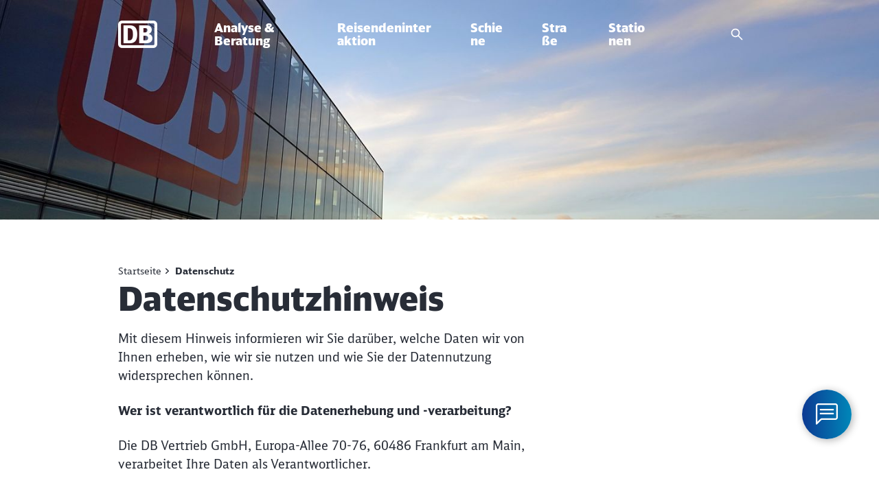

--- FILE ---
content_type: text/html;charset=UTF-8
request_url: https://mobilitaetgestalten.deutschebahn.com/portfolio/datenschutz-8952760
body_size: 55732
content:

<!DOCTYPE html>
<html lang="de-DE" dir="ltr"    >
<head >
<meta charset="UTF-8">
<title >
Datenschutzhinweis
</title>
<meta name="robots" content="index,follow"/>
<meta name="google-site-verification" content="5im4nxtqXKpfCCl0fTFgjVTcmqPP7lbuZA3tIUviviM"/>
<meta property="og:title" content="Datenschutzhinweis "/>
<meta property="og:type" content="website"/>
<meta property="og:url" content="https://mobilitaetgestalten.deutschebahn.com/portfolio/datenschutz-8952760"/>
<meta property="og:image" content="https://mobilitaetgestalten.deutschebahn.com/resource/image/8956460/16:9/1200/630/e73002c7bfd560488e6ac6703f2486f5/0E82ADC85DED2E58A3D9B36CFF6FFB08/Bild-Datenschutz.jpg"/>
<meta property="og:image:alt" content="DB Konzern Tower bei Sonnenuntergang"/>
<meta name="viewport" content="width=device-width, initial-scale=1">
<meta name="generator" content="CoreMedia CMS">
<link rel="shortcut icon" href="/resource/crblob/7543958/c067eef441163aa2b4692c047ee29df1/favicon-ico-data.ico?v=1" >
<link rel="icon" type="image/svg+xml" sizes="any" href="/resource/crblob/7543954/89e62abedf518fb63e9edd64e01d4787/SVG_Logo-svg-data.svg?v=1">
<link rel="apple-touch-icon" sizes="180x180" href="/resource/crblob/7543952/e32f7331663079918cd6a7fd94518ac4/PNG_Logo_180-png-data.png?v=1">
<link rel="mask-icon" href="/resource/crblob/7543956/6ac0d4c6124d3cd57c404a6e99080b0f/SVG_Logo_SW-svg-data.svg?v=1" color="#f01414">
<meta name="theme-color" content="#ffffff">
<link rel="canonical" href="https://mobilitaetgestalten.deutschebahn.com/portfolio/datenschutz-8952760">
<link rel="alternate" hreflang="de-DE" href="https://mobilitaetgestalten.deutschebahn.com/portfolio/datenschutz-8952760">
<link rel="preload" href="/resource/crblob/7544402/4a60673b53df500ee3cf5481ad8af784/icon-ecmx-woff-data.woff" as="font" type="font/woff" crossorigin>
<link rel="preload" href="/resource/crblob/13283986/aba06e31375c4256b1b522f29919b9e6/DBNeoScreenHead-Black-woff2-data.woff2" as="font" type="font/woff2" crossorigin>
<link rel="preload" href="/resource/crblob/13284006/7974e666601a9b6cb1209f3e21c2a2bc/DBNeoScreenHead-Light-woff2-data.woff2" as="font" type="font/woff2" crossorigin>
<link rel="preload" href="/resource/crblob/13284020/4f4e0682aaa6cb8c96f2106cb0607843/DBNeoScreenHead-Regular-woff2-data.woff2" as="font" type="font/woff2" crossorigin>
<link rel="preload" href="/resource/crblob/13284038/ee6230ea70cbeea5fa1ac44f566ca984/DBNeoScreenSans-Bold-woff2-data.woff2" as="font" type="font/woff2" crossorigin>
<link rel="preload" href="/resource/crblob/13284052/b4181211050f1d1ace4767528a35a755/DBNeoScreenSans-Regular-woff2-data.woff2" as="font" type="font/woff2" crossorigin>
<link rel="stylesheet" href="/resource/css/8952766/8952766/2fd24e604869ddf0c5922c9001466dc/body.css">
<script src="/resource/js/8952766/0/2e4737d04fa17a88d23f6eb2cb0d4695/head.js"></script>
<script type="text/javascript">
</script></head><body
class="home u-hyphens nav-multipager-v3 "
data-nav-type="multipager-v3"
>
<h1 class="u-sr-only">Datenschutzhinweis </h1>
<style>
:root {
--brandingLogo: url('');
--brandingLogoBackgroundColor: #08242E;
--brandingButtonBackgroundColor: #0C3992;
--brandingButtonForegroundColor: #FFFFFF;
--brandingButtonGradientColor: #0087B9;
--brandingLinkColor: #0C3992;
--brandingLineColor: #0C3992;
--brandingTrapezLineColor: white;
--brandingTrapezBackgroundColor: #1455C0;
--brandingTrapezForegroundColor: #FFFFFF;
--brandingTrapezGradient: block;
--brandingExpanderBackgroundColorRGB: 240, 243, 245;
--pulse: none;
}
</style>
<header class="o-header-nav-portfolio">
<div class="container u-h-100">
<div class="row u-h-100">
<div class="col-12 o-header-nav-portfolio__wrapper">
<a href="/portfolio"
class="o-header-nav-portfolio__logo" aria-label="Deutsche Bahn Startseite">
<img src="/resource/crblob/8956502/0695eee9362ba339ccf7c116517daf1f/DB_logo_white-data.png" alt="" aria-hidden="true" class="o-header-nav-portfolio__logo1-image"
loading="lazy"/>
<img src="/resource/crblob/8956504/91bd6885e65ffa2c1066ec6aa1e6d983/DB_logo_gray-data.png" alt="" aria-hidden="true" class="o-header-nav-portfolio__logo2-image"
loading="lazy"/>
</a>
<button class="o-header-nav-portfolio__menu" aria-haspopup="true" aria-expanded="false" aria-controls="o-header-nav-portfolio__container"></button>
<nav id="o-header-nav-portfolio__container" class="o-header-nav-portfolio__container">
<div class="o-header-nav-portfolio__menu-panel">
<button class="o-header-nav-portfolio__menu-close-button" aria-controls="o-header-nav-portfolio__items" aria-expanded="true" aria-haspopup="true"></button>
</div>
<ul id="o-header-nav-portfolio__items" class="o-header-nav-portfolio__items">
<li
class="o-header-nav-portfolio__item o-header-nav-portfolio__item--level-0 o-header-nav-portfolio__item--children" >
<div class="o-header-nav-portfolio__item-title o-header-nav-portfolio__item-title--level-0">
<a href="/portfolio/mobilitaetsberatung"
class="o-header-nav-portfolio__link"
target="_self"
>
<span class="o-header-nav-portfolio__link-text">Analyse &amp; Beratung</span>
</a>
<button
class="g-ficon o-header-nav-portfolio__expand-button o-header-nav-portfolio__expand-button--level-0" aria-controls="o-header-nav-portfolio__sub-items--level-0" aria-expanded="false"
data-nav-level="0"></button>
</div>
<ul id="o-header-nav-portfolio__sub-items--level-0"
class="o-header-nav-portfolio__sub-items o-header-nav-portfolio__sub-items--level-0 "
data-nav2-lvl="sub">
<li
class="o-header-nav-portfolio__item o-header-nav-portfolio__item--level-1 o-header-nav-portfolio__item--children" >
<div class="o-header-nav-portfolio__item-title o-header-nav-portfolio__item-title--level-1">
<a href="/portfolio/mobilitaetsberatung#analyse"
class="o-header-nav-portfolio__sub-link"
target="_self"
>
<span class="o-header-nav-portfolio__link-text">Analyse &amp; Dimensionierung</span>
</a>
<button
class="g-ficon o-header-nav-portfolio__expand-button o-header-nav-portfolio__expand-button--level-1" aria-controls="o-header-nav-portfolio__sub-items--level-1" aria-expanded="false"
data-nav-level="1"></button>
</div>
<ul id="o-header-nav-portfolio__sub-items--level-1"
class="o-header-nav-portfolio__sub-items o-header-nav-portfolio__sub-items--level-1 "
data-nav2-lvl="sub">
<li
class="o-header-nav-portfolio__item o-header-nav-portfolio__item--level-2 " >
<div class="o-header-nav-portfolio__item-title o-header-nav-portfolio__item-title--level-2">
<a href="/portfolio/mobilitaetsberatung/Analyse/mobilitaetsanalyse"
class="o-header-nav-portfolio__sub-link"
target="_self"
>
<span class="o-header-nav-portfolio__link-text">Mobilitätsanalyse</span>
</a>
</div>
</li><li
class="o-header-nav-portfolio__item o-header-nav-portfolio__item--level-2 " >
<div class="o-header-nav-portfolio__item-title o-header-nav-portfolio__item-title--level-2">
<a href="/portfolio/mobilitaetsberatung/Analyse/Betriebssimulation-Strasse"
class="o-header-nav-portfolio__sub-link"
target="_self"
>
<span class="o-header-nav-portfolio__link-text">Betriebssimulation Straßenmobilität</span>
</a>
</div>
</li><li
class="o-header-nav-portfolio__item o-header-nav-portfolio__item--level-2 " >
<div class="o-header-nav-portfolio__item-title o-header-nav-portfolio__item-title--level-2">
<a href="/portfolio/mobilitaetsberatung/Analyse/einnahmeanalysen-und-erloesprognosen"
class="o-header-nav-portfolio__sub-link"
target="_self"
>
<span class="o-header-nav-portfolio__link-text">Einnahmeanalysen und Erlösprognosen</span>
</a>
</div>
</li> </ul>
</li><li
class="o-header-nav-portfolio__item o-header-nav-portfolio__item--level-1 o-header-nav-portfolio__item--children" >
<div class="o-header-nav-portfolio__item-title o-header-nav-portfolio__item-title--level-1">
<a href="/portfolio/mobilitaetsberatung#planung-beratung"
class="o-header-nav-portfolio__sub-link"
target="_self"
>
<span class="o-header-nav-portfolio__link-text">Planung &amp; Beratung</span>
</a>
<button
class="g-ficon o-header-nav-portfolio__expand-button o-header-nav-portfolio__expand-button--level-1" aria-controls="o-header-nav-portfolio__sub-items--level-1" aria-expanded="false"
data-nav-level="1"></button>
</div>
<ul id="o-header-nav-portfolio__sub-items--level-1"
class="o-header-nav-portfolio__sub-items o-header-nav-portfolio__sub-items--level-1 "
data-nav2-lvl="sub">
<li
class="o-header-nav-portfolio__item o-header-nav-portfolio__item--level-2 " >
<div class="o-header-nav-portfolio__item-title o-header-nav-portfolio__item-title--level-2">
<a href="/portfolio/mobilitaetsberatung/planung-und-beratung/ibn-und-abn"
class="o-header-nav-portfolio__sub-link"
target="_self"
>
<span class="o-header-nav-portfolio__link-text">In- und Außerbetriebnahme von Verkehrsverträgen</span>
</a>
</div>
</li><li
class="o-header-nav-portfolio__item o-header-nav-portfolio__item--level-2 " >
<div class="o-header-nav-portfolio__item-title o-header-nav-portfolio__item-title--level-2">
<a href="/portfolio/mobilitaetsberatung/planung-und-beratung/angebotskonzeption-strasse"
class="o-header-nav-portfolio__sub-link"
target="_self"
>
<span class="o-header-nav-portfolio__link-text">Angebotskonzeption Straße</span>
</a>
</div>
</li><li
class="o-header-nav-portfolio__item o-header-nav-portfolio__item--level-2 " >
<div class="o-header-nav-portfolio__item-title o-header-nav-portfolio__item-title--level-2">
<a href="/portfolio/mobilitaetsberatung/planung-und-beratung/tarifdienstleistungen"
class="o-header-nav-portfolio__sub-link"
target="_self"
>
<span class="o-header-nav-portfolio__link-text">Tarifdienstleistungen</span>
</a>
</div>
</li><li
class="o-header-nav-portfolio__item o-header-nav-portfolio__item--level-2 " >
<div class="o-header-nav-portfolio__item-title o-header-nav-portfolio__item-title--level-2">
<a href="/portfolio/mobilitaetsberatung/planung-und-beratung/Foerdermittelmanagement-Strasse"
class="o-header-nav-portfolio__sub-link"
target="_self"
>
<span class="o-header-nav-portfolio__link-text">Fördermittelmanagement Straße</span>
</a>
</div>
</li> </ul>
</li><li
class="o-header-nav-portfolio__item o-header-nav-portfolio__item--level-1 o-header-nav-portfolio__item--children" >
<div class="o-header-nav-portfolio__item-title o-header-nav-portfolio__item-title--level-1">
<a href="/portfolio/mobilitaetsberatung#services"
class="o-header-nav-portfolio__sub-link"
target="_self"
>
<span class="o-header-nav-portfolio__link-text">Services &amp; Erhebungen</span>
</a>
<button
class="g-ficon o-header-nav-portfolio__expand-button o-header-nav-portfolio__expand-button--level-1" aria-controls="o-header-nav-portfolio__sub-items--level-1" aria-expanded="false"
data-nav-level="1"></button>
</div>
<ul id="o-header-nav-portfolio__sub-items--level-1"
class="o-header-nav-portfolio__sub-items o-header-nav-portfolio__sub-items--level-1 "
data-nav2-lvl="sub">
<li
class="o-header-nav-portfolio__item o-header-nav-portfolio__item--level-2 " >
<div class="o-header-nav-portfolio__item-title o-header-nav-portfolio__item-title--level-2">
<a href="/portfolio/mobilitaetsberatung/unterstuetzende-services/empirische-verkehrserhebungen"
class="o-header-nav-portfolio__sub-link"
target="_self"
>
<span class="o-header-nav-portfolio__link-text">Empirische Verkehrserhebungen</span>
</a>
</div>
</li><li
class="o-header-nav-portfolio__item o-header-nav-portfolio__item--level-2 " >
<div class="o-header-nav-portfolio__item-title o-header-nav-portfolio__item-title--level-2">
<a href="/portfolio/mobilitaetsberatung/unterstuetzende-services/geschaeftsbesorgungsvertraege-bus"
class="o-header-nav-portfolio__sub-link"
target="_self"
>
<span class="o-header-nav-portfolio__link-text">Geschäftsbesorgungsverträge Bus</span>
</a>
</div>
</li> </ul>
</li> </ul>
</li><li
class="o-header-nav-portfolio__item o-header-nav-portfolio__item--level-0 o-header-nav-portfolio__item--children" >
<div class="o-header-nav-portfolio__item-title o-header-nav-portfolio__item-title--level-0">
<a href="/portfolio/reisendeninteraktion"
class="o-header-nav-portfolio__link"
target="_self"
>
<span class="o-header-nav-portfolio__link-text">Reisendeninteraktion</span>
</a>
<button
class="g-ficon o-header-nav-portfolio__expand-button o-header-nav-portfolio__expand-button--level-0" aria-controls="o-header-nav-portfolio__sub-items--level-0" aria-expanded="false"
data-nav-level="0"></button>
</div>
<ul id="o-header-nav-portfolio__sub-items--level-0"
class="o-header-nav-portfolio__sub-items o-header-nav-portfolio__sub-items--level-0 "
data-nav2-lvl="sub">
<li
class="o-header-nav-portfolio__item o-header-nav-portfolio__item--level-1 o-header-nav-portfolio__item--children" >
<div class="o-header-nav-portfolio__item-title o-header-nav-portfolio__item-title--level-1">
<a href="/portfolio/reisendeninteraktion#digitale-loesungen"
class="o-header-nav-portfolio__sub-link"
target="_self"
>
<span class="o-header-nav-portfolio__link-text">Digitale Lösungen</span>
</a>
<button
class="g-ficon o-header-nav-portfolio__expand-button o-header-nav-portfolio__expand-button--level-1" aria-controls="o-header-nav-portfolio__sub-items--level-1" aria-expanded="false"
data-nav-level="1"></button>
</div>
<ul id="o-header-nav-portfolio__sub-items--level-1"
class="o-header-nav-portfolio__sub-items o-header-nav-portfolio__sub-items--level-1 "
data-nav2-lvl="sub">
<li
class="o-header-nav-portfolio__item o-header-nav-portfolio__item--level-2 " >
<div class="o-header-nav-portfolio__item-title o-header-nav-portfolio__item-title--level-2">
<a href="/portfolio/reisendeninteraktion/digitale-loesungen/db-navigator"
class="o-header-nav-portfolio__sub-link"
target="_self"
>
<span class="o-header-nav-portfolio__link-text">DB Navigator</span>
</a>
</div>
</li><li
class="o-header-nav-portfolio__item o-header-nav-portfolio__item--level-2 " >
<div class="o-header-nav-portfolio__item-title o-header-nav-portfolio__item-title--level-2">
<a href="/portfolio/reisendeninteraktion/digitale-loesungen/db-white-label-app"
class="o-header-nav-portfolio__sub-link"
target="_self"
>
<span class="o-header-nav-portfolio__link-text">Whitelabel – Ihre App, Ihr Branding</span>
</a>
</div>
</li><li
class="o-header-nav-portfolio__item o-header-nav-portfolio__item--level-2 " >
<div class="o-header-nav-portfolio__item-title o-header-nav-portfolio__item-title--level-2">
<a href="/portfolio/reisendeninteraktion/digitale-loesungen/wohin-du-willst"
class="o-header-nav-portfolio__sub-link"
target="_self"
>
<span class="o-header-nav-portfolio__link-text">Wohin·Du·Willst</span>
</a>
</div>
</li><li
class="o-header-nav-portfolio__item o-header-nav-portfolio__item--level-2 " >
<div class="o-header-nav-portfolio__item-title o-header-nav-portfolio__item-title--level-2">
<a href="/portfolio/reisendeninteraktion/digitale-loesungen/kunden-wlan"
class="o-header-nav-portfolio__sub-link"
target="_self"
>
<span class="o-header-nav-portfolio__link-text">Kunden W-Lan</span>
</a>
</div>
</li><li
class="o-header-nav-portfolio__item o-header-nav-portfolio__item--level-2 " >
<div class="o-header-nav-portfolio__item-title o-header-nav-portfolio__item-title--level-2">
<a href="/portfolio/reisendeninteraktion/digitale-loesungen/rad-plus"
class="o-header-nav-portfolio__sub-link"
target="_self"
>
<span class="o-header-nav-portfolio__link-text">Rad+</span>
</a>
</div>
</li> </ul>
</li><li
class="o-header-nav-portfolio__item o-header-nav-portfolio__item--level-1 o-header-nav-portfolio__item--children" >
<div class="o-header-nav-portfolio__item-title o-header-nav-portfolio__item-title--level-1">
<a href="/portfolio/reisendeninteraktion#praesenzloesungen"
class="o-header-nav-portfolio__sub-link"
target="_self"
>
<span class="o-header-nav-portfolio__link-text">Präsenzlösungen</span>
</a>
<button
class="g-ficon o-header-nav-portfolio__expand-button o-header-nav-portfolio__expand-button--level-1" aria-controls="o-header-nav-portfolio__sub-items--level-1" aria-expanded="false"
data-nav-level="1"></button>
</div>
<ul id="o-header-nav-portfolio__sub-items--level-1"
class="o-header-nav-portfolio__sub-items o-header-nav-portfolio__sub-items--level-1 "
data-nav2-lvl="sub">
<li
class="o-header-nav-portfolio__item o-header-nav-portfolio__item--level-2 " >
<div class="o-header-nav-portfolio__item-title o-header-nav-portfolio__item-title--level-2">
<a href="/portfolio/reisendeninteraktion/praesenzloesungen/reisezentrum"
class="o-header-nav-portfolio__sub-link"
target="_self"
>
<span class="o-header-nav-portfolio__link-text">Reisezentrum</span>
</a>
</div>
</li><li
class="o-header-nav-portfolio__item o-header-nav-portfolio__item--level-2 " >
<div class="o-header-nav-portfolio__item-title o-header-nav-portfolio__item-title--level-2">
<a href="/portfolio/reisendeninteraktion/praesenzloesungen/video-reisezentrum"
class="o-header-nav-portfolio__sub-link"
target="_self"
>
<span class="o-header-nav-portfolio__link-text">Video-Reisezentrum</span>
</a>
</div>
</li><li
class="o-header-nav-portfolio__item o-header-nav-portfolio__item--level-2 " >
<div class="o-header-nav-portfolio__item-title o-header-nav-portfolio__item-title--level-2">
<a href="/portfolio/reisendeninteraktion/praesenzloesungen/automat"
class="o-header-nav-portfolio__sub-link"
target="_self"
>
<span class="o-header-nav-portfolio__link-text">Automat</span>
</a>
</div>
</li><li
class="o-header-nav-portfolio__item o-header-nav-portfolio__item--level-2 " >
<div class="o-header-nav-portfolio__item-title o-header-nav-portfolio__item-title--level-2">
<a href="/portfolio/reisendeninteraktion/praesenzloesungen/agentur"
class="o-header-nav-portfolio__sub-link"
target="_self"
>
<span class="o-header-nav-portfolio__link-text">Agentur</span>
</a>
</div>
</li><li
class="o-header-nav-portfolio__item o-header-nav-portfolio__item--level-2 " >
<div class="o-header-nav-portfolio__item-title o-header-nav-portfolio__item-title--level-2">
<a href="/portfolio/reisendeninteraktion/praesenzloesungen/fahrgastbetreuung"
class="o-header-nav-portfolio__sub-link"
target="_self"
>
<span class="o-header-nav-portfolio__link-text">Fahrgastbetreuung</span>
</a>
</div>
</li> </ul>
</li><li
class="o-header-nav-portfolio__item o-header-nav-portfolio__item--level-1 o-header-nav-portfolio__item--children" >
<div class="o-header-nav-portfolio__item-title o-header-nav-portfolio__item-title--level-1">
<a href="/portfolio/reisendeninteraktion#marktrelevante-services"
class="o-header-nav-portfolio__sub-link"
target="_self"
>
<span class="o-header-nav-portfolio__link-text">Unterstützende Services</span>
</a>
<button
class="g-ficon o-header-nav-portfolio__expand-button o-header-nav-portfolio__expand-button--level-1" aria-controls="o-header-nav-portfolio__sub-items--level-1" aria-expanded="false"
data-nav-level="1"></button>
</div>
<ul id="o-header-nav-portfolio__sub-items--level-1"
class="o-header-nav-portfolio__sub-items o-header-nav-portfolio__sub-items--level-1 "
data-nav2-lvl="sub">
<li
class="o-header-nav-portfolio__item o-header-nav-portfolio__item--level-2 " >
<div class="o-header-nav-portfolio__item-title o-header-nav-portfolio__item-title--level-2">
<a href="/portfolio/reisendeninteraktion/Marktrelevante-Services/bonvoyo"
class="o-header-nav-portfolio__sub-link"
target="_self"
>
<span class="o-header-nav-portfolio__link-text">Bonvoyo Mobilitätsbudget</span>
</a>
</div>
</li><li
class="o-header-nav-portfolio__item o-header-nav-portfolio__item--level-2 " >
<div class="o-header-nav-portfolio__item-title o-header-nav-portfolio__item-title--level-2">
<a href="/portfolio/reisendeninteraktion/Marktrelevante-Services/mobile-ticketkontrolle"
class="o-header-nav-portfolio__sub-link"
target="_self"
>
<span class="o-header-nav-portfolio__link-text">Mobile Ticketkontrolle</span>
</a>
</div>
</li><li
class="o-header-nav-portfolio__item o-header-nav-portfolio__item--level-2 " >
<div class="o-header-nav-portfolio__item-title o-header-nav-portfolio__item-title--level-2">
<a href="/portfolio/reisendeninteraktion/Marktrelevante-Services/Abo-Services-"
class="o-header-nav-portfolio__sub-link"
target="_self"
>
<span class="o-header-nav-portfolio__link-text">Abo Services Vertrieb</span>
</a>
</div>
</li><li
class="o-header-nav-portfolio__item o-header-nav-portfolio__item--level-2 " >
<div class="o-header-nav-portfolio__item-title o-header-nav-portfolio__item-title--level-2">
<a href="/portfolio/reisendeninteraktion/Marktrelevante-Services/eav"
class="o-header-nav-portfolio__sub-link"
target="_self"
>
<span class="o-header-nav-portfolio__link-text">Einnahmeaufteilungs- und Abrechnungsverfahren</span>
</a>
</div>
</li> </ul>
</li><li
class="o-header-nav-portfolio__item o-header-nav-portfolio__item--level-1 o-header-nav-portfolio__item--children" >
<div class="o-header-nav-portfolio__item-title o-header-nav-portfolio__item-title--level-1">
<a href="/portfolio/reisendeninteraktion#reisendeninteraktion"
class="o-header-nav-portfolio__sub-link"
target="_self"
>
<span class="o-header-nav-portfolio__link-text">RI-Services für Ihre Lösung</span>
</a>
<button
class="g-ficon o-header-nav-portfolio__expand-button o-header-nav-portfolio__expand-button--level-1" aria-controls="o-header-nav-portfolio__sub-items--level-1" aria-expanded="false"
data-nav-level="1"></button>
</div>
<ul id="o-header-nav-portfolio__sub-items--level-1"
class="o-header-nav-portfolio__sub-items o-header-nav-portfolio__sub-items--level-1 "
data-nav2-lvl="sub">
<li
class="o-header-nav-portfolio__item o-header-nav-portfolio__item--level-2 " >
<div class="o-header-nav-portfolio__item-title o-header-nav-portfolio__item-title--level-2">
<a href="/portfolio/reisendeninteraktion/reisendeninformation/karten-services"
class="o-header-nav-portfolio__sub-link"
target="_self"
>
<span class="o-header-nav-portfolio__link-text">Reisendeninformation – Karten-Services</span>
</a>
</div>
</li><li
class="o-header-nav-portfolio__item o-header-nav-portfolio__item--level-2 " >
<div class="o-header-nav-portfolio__item-title o-header-nav-portfolio__item-title--level-2">
<a href="/portfolio/reisendeninteraktion/reisendeninformation/ri-im-fahrzeug"
class="o-header-nav-portfolio__sub-link"
target="_self"
>
<span class="o-header-nav-portfolio__link-text">Reisendeninformation im Fahrzeug</span>
</a>
</div>
</li><li
class="o-header-nav-portfolio__item o-header-nav-portfolio__item--level-2 " >
<div class="o-header-nav-portfolio__item-title o-header-nav-portfolio__item-title--level-2">
<a href="/portfolio/reisendeninteraktion/reisendeninformation/ri-daten-services"
class="o-header-nav-portfolio__sub-link"
target="_self"
>
<span class="o-header-nav-portfolio__link-text">Reisendeninformation – Daten-Services </span>
</a>
</div>
</li> </ul>
</li> </ul>
</li><li
class="o-header-nav-portfolio__item o-header-nav-portfolio__item--level-0 o-header-nav-portfolio__item--children" >
<div class="o-header-nav-portfolio__item-title o-header-nav-portfolio__item-title--level-0">
<a href="/portfolio/schiene"
class="o-header-nav-portfolio__link"
target="_self"
>
<span class="o-header-nav-portfolio__link-text">Schiene</span>
</a>
<button
class="g-ficon o-header-nav-portfolio__expand-button o-header-nav-portfolio__expand-button--level-0" aria-controls="o-header-nav-portfolio__sub-items--level-0" aria-expanded="false"
data-nav-level="0"></button>
</div>
<ul id="o-header-nav-portfolio__sub-items--level-0"
class="o-header-nav-portfolio__sub-items o-header-nav-portfolio__sub-items--level-0 "
data-nav2-lvl="sub">
<li
class="o-header-nav-portfolio__item o-header-nav-portfolio__item--level-1 o-header-nav-portfolio__item--children" >
<div class="o-header-nav-portfolio__item-title o-header-nav-portfolio__item-title--level-1">
<a href="/portfolio/schiene#betrieb-qualitaet"
class="o-header-nav-portfolio__sub-link"
target="_self"
>
<span class="o-header-nav-portfolio__link-text">Betrieb &amp; Qualiät</span>
</a>
<button
class="g-ficon o-header-nav-portfolio__expand-button o-header-nav-portfolio__expand-button--level-1" aria-controls="o-header-nav-portfolio__sub-items--level-1" aria-expanded="false"
data-nav-level="1"></button>
</div>
<ul id="o-header-nav-portfolio__sub-items--level-1"
class="o-header-nav-portfolio__sub-items o-header-nav-portfolio__sub-items--level-1 "
data-nav2-lvl="sub">
<li
class="o-header-nav-portfolio__item o-header-nav-portfolio__item--level-2 " >
<div class="o-header-nav-portfolio__item-title o-header-nav-portfolio__item-title--level-2">
<a href="/portfolio/schiene/betriebundqualitaet/sicherstellung-verkehrsleistung-schiene"
class="o-header-nav-portfolio__sub-link"
target="_self"
>
<span class="o-header-nav-portfolio__link-text">Sicherstellung Verkehrsleistung </span>
</a>
</div>
</li><li
class="o-header-nav-portfolio__item o-header-nav-portfolio__item--level-2 " >
<div class="o-header-nav-portfolio__item-title o-header-nav-portfolio__item-title--level-2">
<a href="/portfolio/schiene/betriebundqualitaet/instandhaltung-wartung-und-reinigung"
class="o-header-nav-portfolio__sub-link"
target="_self"
>
<span class="o-header-nav-portfolio__link-text">Instandhaltung, Wartung und Reinigung</span>
</a>
</div>
</li><li
class="o-header-nav-portfolio__item o-header-nav-portfolio__item--level-2 " >
<div class="o-header-nav-portfolio__item-title o-header-nav-portfolio__item-title--level-2">
<a href="/portfolio/schiene/betriebundqualitaet/sev"
class="o-header-nav-portfolio__sub-link"
target="_self"
>
<span class="o-header-nav-portfolio__link-text">Schienenersatz- und Busnotverkehr</span>
</a>
</div>
</li> </ul>
</li><li
class="o-header-nav-portfolio__item o-header-nav-portfolio__item--level-1 o-header-nav-portfolio__item--children" >
<div class="o-header-nav-portfolio__item-title o-header-nav-portfolio__item-title--level-1">
<a href="/portfolio/schiene#zusatzservices-konzepte"
class="o-header-nav-portfolio__sub-link"
target="_self"
>
<span class="o-header-nav-portfolio__link-text">Zusatzservices &amp; Konzepte</span>
</a>
<button
class="g-ficon o-header-nav-portfolio__expand-button o-header-nav-portfolio__expand-button--level-1" aria-controls="o-header-nav-portfolio__sub-items--level-1" aria-expanded="false"
data-nav-level="1"></button>
</div>
<ul id="o-header-nav-portfolio__sub-items--level-1"
class="o-header-nav-portfolio__sub-items o-header-nav-portfolio__sub-items--level-1 "
data-nav2-lvl="sub">
<li
class="o-header-nav-portfolio__item o-header-nav-portfolio__item--level-2 " >
<div class="o-header-nav-portfolio__item-title o-header-nav-portfolio__item-title--level-2">
<a href="/portfolio/schiene/zusatzservices/ideenzug"
class="o-header-nav-portfolio__sub-link"
target="_self"
>
<span class="o-header-nav-portfolio__link-text">Innenraumkonzepte Zug</span>
</a>
</div>
</li> </ul>
</li> </ul>
</li><li
class="o-header-nav-portfolio__item o-header-nav-portfolio__item--level-0 o-header-nav-portfolio__item--children" >
<div class="o-header-nav-portfolio__item-title o-header-nav-portfolio__item-title--level-0">
<a href="/portfolio/strasse"
class="o-header-nav-portfolio__link"
target="_self"
>
<span class="o-header-nav-portfolio__link-text">Straße</span>
</a>
<button
class="g-ficon o-header-nav-portfolio__expand-button o-header-nav-portfolio__expand-button--level-0" aria-controls="o-header-nav-portfolio__sub-items--level-0" aria-expanded="false"
data-nav-level="0"></button>
</div>
<ul id="o-header-nav-portfolio__sub-items--level-0"
class="o-header-nav-portfolio__sub-items o-header-nav-portfolio__sub-items--level-0 "
data-nav2-lvl="sub">
<li
class="o-header-nav-portfolio__item o-header-nav-portfolio__item--level-1 o-header-nav-portfolio__item--children" >
<div class="o-header-nav-portfolio__item-title o-header-nav-portfolio__item-title--level-1">
<a href="/portfolio/strasse#betrieb"
class="o-header-nav-portfolio__sub-link"
target="_self"
>
<span class="o-header-nav-portfolio__link-text">Betrieb &amp; Steuerung</span>
</a>
<button
class="g-ficon o-header-nav-portfolio__expand-button o-header-nav-portfolio__expand-button--level-1" aria-controls="o-header-nav-portfolio__sub-items--level-1" aria-expanded="false"
data-nav-level="1"></button>
</div>
<ul id="o-header-nav-portfolio__sub-items--level-1"
class="o-header-nav-portfolio__sub-items o-header-nav-portfolio__sub-items--level-1 "
data-nav2-lvl="sub">
<li
class="o-header-nav-portfolio__item o-header-nav-portfolio__item--level-2 " >
<div class="o-header-nav-portfolio__item-title o-header-nav-portfolio__item-title--level-2">
<a href="/portfolio/strasse/Betrieb-bus/autonomes-fahren"
class="o-header-nav-portfolio__sub-link"
target="_self"
>
<span class="o-header-nav-portfolio__link-text">Ausblick autonomes Fahren</span>
</a>
</div>
</li><li
class="o-header-nav-portfolio__item o-header-nav-portfolio__item--level-2 " >
<div class="o-header-nav-portfolio__item-title o-header-nav-portfolio__item-title--level-2">
<a href="/portfolio/strasse/Betrieb-bus/bedarfsverkehr-betrieb"
class="o-header-nav-portfolio__sub-link"
target="_self"
>
<span class="o-header-nav-portfolio__link-text">Bedarfsverkehr Betrieb</span>
</a>
</div>
</li><li
class="o-header-nav-portfolio__item o-header-nav-portfolio__item--level-2 " >
<div class="o-header-nav-portfolio__item-title o-header-nav-portfolio__item-title--level-2">
<a href="/portfolio/strasse/Betrieb-bus/digitales-betriebssystem"
class="o-header-nav-portfolio__sub-link"
target="_self"
>
<span class="o-header-nav-portfolio__link-text">ioki Platform</span>
</a>
</div>
</li><li
class="o-header-nav-portfolio__item o-header-nav-portfolio__item--level-2 " >
<div class="o-header-nav-portfolio__item-title o-header-nav-portfolio__item-title--level-2">
<a href="/portfolio/strasse/Betrieb-bus/Linienverkehr"
class="o-header-nav-portfolio__sub-link"
target="_self"
>
<span class="o-header-nav-portfolio__link-text">Busbetrieb Linienverkehr</span>
</a>
</div>
</li><li
class="o-header-nav-portfolio__item o-header-nav-portfolio__item--level-2 " >
<div class="o-header-nav-portfolio__item-title o-header-nav-portfolio__item-title--level-2">
<a href="/portfolio/strasse/Betrieb-bus/alternative-antriebe"
class="o-header-nav-portfolio__sub-link"
target="_self"
>
<span class="o-header-nav-portfolio__link-text">Alternative Antriebe</span>
</a>
</div>
</li><li
class="o-header-nav-portfolio__item o-header-nav-portfolio__item--level-2 " >
<div class="o-header-nav-portfolio__item-title o-header-nav-portfolio__item-title--level-2">
<a href="/portfolio/strasse/Betrieb-bus/Bus-als-Immobilie"
class="o-header-nav-portfolio__sub-link"
target="_self"
>
<span class="o-header-nav-portfolio__link-text">Bus als rollende Immobilie</span>
</a>
</div>
</li><li
class="o-header-nav-portfolio__item o-header-nav-portfolio__item--level-2 " >
<div class="o-header-nav-portfolio__item-title o-header-nav-portfolio__item-title--level-2">
<a href="/portfolio/strasse/Betrieb-bus/mobilitaet-fuer-unternehmen"
class="o-header-nav-portfolio__sub-link"
target="_self"
>
<span class="o-header-nav-portfolio__link-text">Mobilität für Unternehmen</span>
</a>
</div>
</li><li
class="o-header-nav-portfolio__item o-header-nav-portfolio__item--level-2 " >
<div class="o-header-nav-portfolio__item-title o-header-nav-portfolio__item-title--level-2">
<a href="/portfolio/strasse/Betrieb-bus/gelegenheitsverkehre"
class="o-header-nav-portfolio__sub-link"
target="_self"
>
<span class="o-header-nav-portfolio__link-text">Gelegenheitsverkehre</span>
</a>
</div>
</li> </ul>
</li><li
class="o-header-nav-portfolio__item o-header-nav-portfolio__item--level-1 o-header-nav-portfolio__item--children" >
<div class="o-header-nav-portfolio__item-title o-header-nav-portfolio__item-title--level-1">
<a href="/portfolio/strasse#sharing"
class="o-header-nav-portfolio__sub-link"
target="_self"
>
<span class="o-header-nav-portfolio__link-text">Sharing</span>
</a>
<button
class="g-ficon o-header-nav-portfolio__expand-button o-header-nav-portfolio__expand-button--level-1" aria-controls="o-header-nav-portfolio__sub-items--level-1" aria-expanded="false"
data-nav-level="1"></button>
</div>
<ul id="o-header-nav-portfolio__sub-items--level-1"
class="o-header-nav-portfolio__sub-items o-header-nav-portfolio__sub-items--level-1 "
data-nav2-lvl="sub">
<li
class="o-header-nav-portfolio__item o-header-nav-portfolio__item--level-2 " >
<div class="o-header-nav-portfolio__item-title o-header-nav-portfolio__item-title--level-2">
<a href="/portfolio/strasse/sharing/cab"
class="o-header-nav-portfolio__sub-link"
target="_self"
>
<span class="o-header-nav-portfolio__link-text">Call a Bike</span>
</a>
</div>
</li><li
class="o-header-nav-portfolio__item o-header-nav-portfolio__item--level-2 " >
<div class="o-header-nav-portfolio__item-title o-header-nav-portfolio__item-title--level-2">
<a href="/portfolio/strasse/sharing/flinkster"
class="o-header-nav-portfolio__sub-link"
target="_self"
>
<span class="o-header-nav-portfolio__link-text">Flinkster</span>
</a>
</div>
</li> </ul>
</li> </ul>
</li><li
class="o-header-nav-portfolio__item o-header-nav-portfolio__item--level-0 o-header-nav-portfolio__item--children" >
<div class="o-header-nav-portfolio__item-title o-header-nav-portfolio__item-title--level-0">
<a href="/portfolio/stationen"
class="o-header-nav-portfolio__link"
target="_self"
>
<span class="o-header-nav-portfolio__link-text">Stationen</span>
</a>
<button
class="g-ficon o-header-nav-portfolio__expand-button o-header-nav-portfolio__expand-button--level-0" aria-controls="o-header-nav-portfolio__sub-items--level-0" aria-expanded="false"
data-nav-level="0"></button>
</div>
<ul id="o-header-nav-portfolio__sub-items--level-0"
class="o-header-nav-portfolio__sub-items o-header-nav-portfolio__sub-items--level-0 "
data-nav2-lvl="sub">
<li
class="o-header-nav-portfolio__item o-header-nav-portfolio__item--level-1 o-header-nav-portfolio__item--children" >
<div class="o-header-nav-portfolio__item-title o-header-nav-portfolio__item-title--level-1">
<a href="/portfolio/stationen#anschlussmobilitaet"
class="o-header-nav-portfolio__sub-link"
target="_self"
>
<span class="o-header-nav-portfolio__link-text">Mobilitätsstationen</span>
</a>
<button
class="g-ficon o-header-nav-portfolio__expand-button o-header-nav-portfolio__expand-button--level-1" aria-controls="o-header-nav-portfolio__sub-items--level-1" aria-expanded="false"
data-nav-level="1"></button>
</div>
<ul id="o-header-nav-portfolio__sub-items--level-1"
class="o-header-nav-portfolio__sub-items o-header-nav-portfolio__sub-items--level-1 "
data-nav2-lvl="sub">
<li
class="o-header-nav-portfolio__item o-header-nav-portfolio__item--level-2 " >
<div class="o-header-nav-portfolio__item-title o-header-nav-portfolio__item-title--level-2">
<a href="/portfolio/stationen/services-und-hubs/fahrradparken"
class="o-header-nav-portfolio__sub-link"
target="_self"
>
<span class="o-header-nav-portfolio__link-text">Fahrradparken</span>
</a>
</div>
</li><li
class="o-header-nav-portfolio__item o-header-nav-portfolio__item--level-2 " >
<div class="o-header-nav-portfolio__item-title o-header-nav-portfolio__item-title--level-2">
<a href="/portfolio/stationen/services-und-hubs/mobility-hub"
class="o-header-nav-portfolio__sub-link"
target="_self"
>
<span class="o-header-nav-portfolio__link-text">Mobility Hub </span>
</a>
</div>
</li> </ul>
</li> </ul>
</li> </ul> <div class="o-header-nav-portfolio__search-wrapper">
<form action="/service/search/portfolio/8956484?rootNavigationId=8952766&amp;navigableSearchContext=8544600" role="search" class="o-header-nav-portfolio__search-form" onsubmit="return false;">
<input type="hidden" name="qli" value="true"/>
<label class="u-sr-only" for="1-3z5tt14ts64bx785ggdhwc1wb">Suchbegriff eingeben</label>
<button class="o-header-nav-portfolio__search-form-reset-button" tabindex="0"
aria-label="Eingabe leeren"></button>
<input class="m-nav-portfolio__search-form-input m-nav2__form-search-input"
placeholder="Suchbegriff eingeben"
value=""
name="query"
id="1-3z5tt14ts64bx785ggdhwc1wb"
data-generatedId="1-3z5tt14ts64bx785ggdhwc1wb"
data-searchLink="/service/search/portfolio/8956484?rootNavigationId=8952766&navigableSearchContext=8544600&query=">
<button class="m-header-nav-portfolio__search-button" value="" title="Suche">
<span class="m-nav-portfolio__form-search-icon-container">
<img src="/resource/crblob/7544280/0b637a0e2b55f41592af9a5f2880646d/svg-search-header-white-svg-data.svg" alt="" class="m-nav-portfolio__form-search-icon1" loading="lazy">
<img src="/resource/crblob/7544282/523e9bfdc8370ed93c9b4e0386f150f5/svg-search-header-svg-data.svg" alt="" class="m-nav-portfolio__form-search-icon2" loading="lazy">
</span>
</button>
</form>
</div>
</nav>
</div>
</div>
</div>
</header>
<main>
<section
aria-label="Einstiegsbereich" class="l-spacing--stage o-stage o-stage--small "
>
<div class="o-stage__img-container o-stage__img-container--darkened" >
<picture class="" >
<source srcset="/resource/image/8956460/1:1/222/222/380f1cee970754c3b8f8f82ab28fab60/48D68A522331148618838EB255051CC3/Bild-Datenschutz.jpg" media="(max-width: 221px)">
<source srcset="/resource/image/8956460/1:1/360/360/380f1cee970754c3b8f8f82ab28fab60/A25405E053AE6DCA17858EA630E7D6BD/Bild-Datenschutz.jpg" media="(max-width: 359px)">
<source srcset="/resource/image/8956460/1:1/452/452/380f1cee970754c3b8f8f82ab28fab60/3D12838F930C036F6E579C39449ADB2D/Bild-Datenschutz.jpg" media="(max-width: 451px)">
<source srcset="/resource/image/8956460/1:1/555/555/380f1cee970754c3b8f8f82ab28fab60/E01C5782FEF94A48220AFC1CF11793D7/Bild-Datenschutz.jpg" media="(max-width: 554px)">
<source srcset="/resource/image/8956460/1:1/576/576/380f1cee970754c3b8f8f82ab28fab60/720440FC934A79D73EAC8A828711F0C1/Bild-Datenschutz.jpg" media="(max-width: 575px)">
<source srcset="/resource/image/8956460/16:9/752/423/e73002c7bfd560488e6ac6703f2486f5/E74459FC57E2BF0EB5BCCE2533FAAAB0/Bild-Datenschutz.jpg" media="(max-width: 751px)">
<source srcset="/resource/image/8956460/8:3/968/363/8b323adb22490177db94355abb6faa44/F6EAC2C0A276F4518526440781C378EA/Bild-Datenschutz.jpg" media="(max-width: 967px)">
<source srcset="/resource/image/8956460/3:1/1183/394/21342c6998b5233e31e7ed07204000ef/8FA0DE7F56FF8AF8E57612BA80AA2699/Bild-Datenschutz.jpg" media="(max-width: 1182px)">
<source srcset="/resource/image/8956460/4:1/1464/366/346f0d65c0f0ea02f70e9d140fb31583/A9ED526D1BB15EF11D556001C5F5B1A1/Bild-Datenschutz.jpg" media="(max-width: 1463px)">
<img src="/resource/image/8956460/4:1/1920/480/346f0d65c0f0ea02f70e9d140fb31583/A85789084556152832ABBEECC25A288D/Bild-Datenschutz.jpg" class="m-picture__img "
alt="DB Konzern Tower bei Sonnenuntergang"
data-alt="DB Konzern Tower bei Sonnenuntergang"
data-id="8956460"
width="4" height="1"
data-source="Deutsche Bahn AG / Volker Emersleben"
/>
</picture>
</div>
</section>
<div class="container m-breadcrumb">
<div class="row">
<div class="col-12">
<nav aria-label="breadcrumb" class="u-d-flex u-flex-align-items-center u-flex-justify-content-between">
<ul>
<li class="m-breadcrumb__item m-breadcrumb--current">
<a
class="u-print-hide a-btn m-breadcrumb__link m-breadcrumb__link--has-next"
href="/portfolio"
aria-label="Mobilität gestalten"
data-matomo-tracking-link
data-matomo-trackingTitle="Startseite"
tabindex="0"
>
<span class="cm-teasable-link-text">
Startseite
</span>
</a> </li>
<li class="m-breadcrumb__item m-breadcrumb--current" aria-current="page" >Datenschutz</li>
</ul>
</nav>
</div>
</div>
</div>
<div class="container m-breadcrumb m-breadcrumb--mobile">
<div class="row">
<div class="col-12">
<nav aria-label="breadcrumb" class="u-d-flex u-flex-align-items-center u-flex-justify-content-between">
<ul>
<li>
<a
class="u-print-hide a-btn m-breadcrumb__link m-breadcrumb__link--has-previous"
href="/portfolio"
aria-label="Mobilität gestalten"
data-matomo-tracking-link
data-matomo-trackingTitle="Startseite"
tabindex="0"
>
<span class="cm-teasable-link-text">
Startseite
</span>
</a> </li>
</ul>
</nav>
</div>
</div>
</div>
<article id="datenschutz-8952760"
class="o-article" xmlns="http://www.w3.org/1999/html">
<div class="container">
<div class="row">
<div class="col-12 col-xl-8">
<header class="o-article__header">
<h2 aria-hidden="true" class="o-article__headline " >
<span class="u-sr-only">Artikel:&nbsp;</span>Datenschutzhinweis
</h2>
</header>
<div class="o-article__richtext m-richtext" >
<p>Mit diesem Hinweis informieren wir Sie darüber, welche Daten wir von Ihnen erheben, wie wir sie nutzen und wie Sie der Datennutzung widersprechen können.</p><p><strong>Wer ist verantwortlich für die Datenerhebung und -verarbeitung?</strong></p><p>Die DB Vertrieb GmbH, Europa-Allee 70-76, 60486 Frankfurt am Main, verarbeitet Ihre Daten als Verantwortlicher.<br aria-hidden="true"/><br aria-hidden="true"/>Die bestellte Datenschutzbeauftragte ist Frau Dr. Marein Müller. Sollten Sie Fragen oder Anregungen zum Datenschutz auf bahn.de haben, so kontaktieren Sie bitte mit dem Betreff „www.mobilitaetgestalten.deutschebahn.com“:<br aria-hidden="true"/><br aria-hidden="true"/>DB Vertrieb GmbH<br aria-hidden="true"/>Europa-Allee 70-76<br aria-hidden="true"/>60486 Frankfurt am Main<br aria-hidden="true"/><br aria-hidden="true"/>E-Mail: <a href="mailto:p.d-datenschutz@deutschebahn.com">p.d-datenschutz@deutschebahn.com</a>  </p><p><strong>Welche Daten erheben wir und wie und warum verarbeiten wir Ihre Daten?</strong></p><p>Wir verarbeiten Ihre Daten ausschließlich zu bestimmten Zwecken. Diese können sich aus technischen Notwendigkeiten, vertraglichen Erfordernissen oder ausdrücklichen Nutzerwünschen ergeben.<br aria-hidden="true"/><br aria-hidden="true"/>Aus technischen Gründen müssen beim Besuch dieser Seite bestimmte Daten erhoben und gespeichert werden wie z.B. das Datum und die Dauer des Besuchs, die genutzten Webseiten, die Erkennungsdaten des verwendeten Browser- und Betriebssystemtyps sowie die Website, von der aus Sie uns besuchen).<br aria-hidden="true"/><br aria-hidden="true"/>Wenn Sie uns per Kontaktformular Anfragen zukommen lassen, werden Ihre Angaben aus dem Anfrageformular inklusive der von Ihnen dort angegebenen Kontaktdaten lediglich zur Bearbeitung der Anfrage und für den Fall von Anschlussfragen bei uns gespeichert und verarbeitet und 3 Monate nach der letzten Kommunikation gelöscht. Folgende Daten verarbeiten wir in diesem Zusammenhang</p><ul class="rte--list"><li>Vorname, Nachname</li><li>E-Mail-Adresse</li><li>Postleitzahl</li><li>Telefonnummer (Angabe freiwillig)</li></ul><p><br aria-hidden="true"/><strong>Rechtsgrundlage der Datenverarbeitung</strong></p><p>Soweit wir für Verarbeitungsvorgänge personenbezogener Daten eine Einwilligung von Ihnen einholen, dient diese nach Artikel 6 Absatz 1 lit. a) DSGVO als Rechtsgrundlage.</p><p>Um unser Angebot ständig zu verbessern, speichern und analysieren wir Nutzungsdaten aus dem Online-Bereich auf pseudonymer Basis. Rechtsgrundlage hierfür ist Art. 6 Abs. 1 lit. f) DSGVO. Nähere Informationen hierzu siehe unter "Wann werden Cookies eingesetzt?".</p><p><strong>Werden Daten weitergegeben?</strong></p><p>Für die Vertragsabwicklung ist in der Regel die Einschaltung weisungsabhängiger Auftragsverarbeiter erforderlich, wie z. B. von Rechenzentrumsbetreibern, Druck- oder Versanddienstleistern oder sonstigen an der Vertragserfüllung Beteiligten.<br aria-hidden="true"/><br aria-hidden="true"/>Externe Dienstleister, die für uns im Auftrag Daten verarbeiten, werden von uns sorgfältig ausgewählt und vertraglich streng verpflichtet. Die Dienstleister arbeiten nach unserer Weisung, was durch strenge vertragliche Regelungen, durch technische und organisatorische Maßnahmen und durch ergänzende Kontrollen sichergestellt wird.<br aria-hidden="true"/><br aria-hidden="true"/>Eine Übermittlung Ihrer Daten erfolgt im Übrigen nur, wenn Sie uns dazu eine ausdrückliche Einwilligung erteilt haben oder aufgrund einer gesetzlichen Regelung<br aria-hidden="true"/><br aria-hidden="true"/>Eine Übermittlung in Drittstaaten außerhalb der EU/des EWR oder an eine internationale Organisation findet nicht statt, es sei denn, es liegen angemessene Garantien vor. Dazu gehören die EU-Standardvertragsklauseln sowie ein Angemessenheitsbeschluss der EU-Kommission.</p><p><strong>Wie lange werden Ihre Daten gespeichert?</strong></p><p>Wir speichern Ihre Daten nur so lange, wie sie für die Erfüllung des Zwecks, zu dem sie erhoben wurden (bspw. im Rahmen eines Vertragsverhältnisses) erforderlich sind oder sofern dies gesetzlich vorgesehen ist. So speichern wir im Rahmen eines Vertragsverhältnisses Ihre Daten mindestens bis zur vollständigen Beendigung des Vertrages. Anschließend werden die Daten für die Dauer der gesetzlichen Aufbewahrungsfristen aufbewahrt.<br aria-hidden="true"/><br aria-hidden="true"/><strong>Werden Cookies eingesetzt?</strong><br aria-hidden="true"/><br aria-hidden="true"/>Cookies sind kleine Textdateien, in denen personenbezogene Daten gespeichert werden können. Die Cookies werden beim Aufruf einer Seite an diese übermittelt und helfen dabei, die Nutzung von Internetseiten für die Nutzer:innen zu vereinfachen. </p><p>Wir empfehlen, eine regelmäßige Kontrolle der gespeicherten Cookies vorzunehmen, sofern diese nicht ausdrücklich gewünscht sind.</p><p>Bitte beachten Sie: Bei Löschung aller Cookies werden auch etwaige gesetzte Widerspruchscookies (Opt-Out-Cookies) gelöscht, sodass Sie etwaige erklärte Widersprüche erneut ausüben müssten.</p><p>Näheres zur Datenverarbeitung im Rahmen der durch die Deutsche Bahn AG verantworteten Analyse sowie diesbezügliche Einstellungsmöglichkeiten findet sich unter „Analyse verwalten“ unten auf dieser Website.</p><p><strong>Welche Rechte haben Nutzerinnen und Nutzer dieser Seite?</strong></p><ul class="rte--list"><li>Sie können Auskunft darüber verlangen, welche Daten über Sie gespeichert sind.</li><li>Sie können Berichtigung, Löschung und Einschränkung der Verarbeitung (Sperrung) Ihrer personenbezogenen Daten verlangen, solange dies gesetzlich zulässig und im Rahmen eines bestehenden Vertragsverhältnisses möglich ist.</li><li>Sie haben das Recht, Beschwerde bei einer Aufsichtsbehörde einzulegen. Die für die DB Vertrieb GmbH zuständige Aufsichtsbehörde ist: Der Hessische Datenschutzbeauftragte, Gustav-Stresemann-Ring 1, 65189 Wiesbaden</li><li>Sie haben das Recht auf Übertragbarkeit derjenigen Daten, die Sie uns auf der Basis einer Einwilligung oder eines Vertrages bereitgestellt haben (Datenübertragbarkeit).</li><li>Wenn Sie uns eine Einwilligung zur Datenverarbeitung erteilt haben, können Sie diese jederzeit auf demselben Wege widerrufen, auf dem Sie sie erteilt haben.</li></ul><p>Durch den Widerruf der Einwilligung wird die Rechtmäßigkeit der aufgrund der Einwilligung bis zum Widerruf erfolgten Verarbeitung nicht berührt.</p><ul class="rte--list"><li>Sie können der Datenverarbeitung aus Gründen, die sich aus Ihrer besonderen Situation ergeben, widersprechen, wenn die Datenverarbeitung aufgrund unserer berechtigten Interessen erfolgt.</li><li>Sie können der werblichen Ansprache jederzeit mit Wirkung für die Zukunft widersprechen (Werbewiderspruch).</li></ul><p>Für die Ausübung Ihrer Rechte reicht ein Schreiben auf dem Postweg an<br aria-hidden="true"/><br aria-hidden="true"/>DB Vertrieb GmbH<br aria-hidden="true"/>Europa-Allee  70-76, 60486 Frankfurt am Main<br aria-hidden="true"/><br aria-hidden="true"/>oder per E-Mail an <a href="mailto:p.d-datenschutz@deutschebahn.com">p.d-datenschutz@deutschebahn.com</a>.<br aria-hidden="true"/> </p><p><strong>Was passiert bei Links zu externen Seiten?</strong></p><p>Wenn Sie einen Link auf eine externe Seite anklicken, bewegen Sie sich außerhalb unserer Website. Die DB Vertrieb GmbH ist somit nicht verantwortlich für den Inhalt, die Dienste oder Produkte, die auf der verlinkten Website angeboten werden und auch nicht für den Datenschutz und die technische Sicherheit auf der verlinkten Website.</p><p><strong>Wie aktuell sind diese Datenschutzhinweise?</strong></p><p>Wir passen den Datenschutzhinweis an veränderte Funktionalitäten oder geänderte Rechtslagen an. Daher empfehlen wir, den Datenschutzhinweis in regelmäßigen Abständen zu Kenntnis zu nehmen.<br aria-hidden="true"/> </p><p>Stand: August 2024</p><p><br aria-hidden="true"/></p><p><br aria-hidden="true"/></p>
</div>
</div>
<div class="col-xl-3 offset-xl-1">
</div>
</div>
</div>
</article>
<dialog id="8952760" class="ecm-dialog ecm-dialog--event"
aria-labelledby="8952760-title" aria-describedby="8952760-description">
<header class="ecm-dialog__header" role="presentation">
<button data-dialog-hide autofocus class="ecm-dialog__hide ecm-dialog__hide--event"
title="Schließen">
<svg viewBox="0 0 24 24" width="24" height="24" aria-hidden="true" id="" class="ecm-dialog__main-hide-icon">
<use href="/resource/crblob/12360796/b487b1f8b25f353283b5974fd38d6855/db_ic_close_24-svg-data.svg#icon" width="24" height="24" />
</svg>
</button>
</header>
<section id="8952760-description" class="ecm-dialog__content" role="document">
<p>
</p>
</section>
<footer class="ecm-dialog__footer">
<div class="ecm-dialog__button-container">
<button class="a-btn a-btn--p-b1 a-btn--icon ecm-dialog__button" title="Abbrechen" data-dialog-hide>
<svg viewBox="0 0 24 24" width="24" height="24" aria-hidden="true" id="" class="ecm-dialog__hide-icon">
<use href="/resource/crblob/12360796/b487b1f8b25f353283b5974fd38d6855/db_ic_close_24-svg-data.svg#icon" width="24" height="24" />
</svg>
Abbrechen
</button>
<a href=""
class="a-btn a-btn--p-b2 a-btn--icon ecm-dialog__button"
target="_blank"
title="Weiter">
<svg viewBox="0 0 24 24" width="24" height="24" aria-hidden="true" id="" class="ecm-dialog__hide-icon">
<use href="/resource/crblob/12361784/195dff5e083ac376d6ddadab9c984f48/db_ic_done_24-svg-data.svg#icon" width="24" height="24" />
</svg>
Weiter
</a>
</div>
</footer>
</dialog>
</main>
<footer class="o-footer o-footer--portfolio">
<div class="container">
<div class="o-footer__content--portfolio">
<p class="o-footer__small-txt o-footer__small-txt--portfolio">
&copy; 2022 Deutsche Bahn AG
</p>
<ul class="o-footer__list-container--portfolio">
<li class="o-footer__listitem--portfolio">
<a
class="u-print-hide o-footer__listitem-link"
href="/portfolio/ueber-uns"
aria-label="Über uns Mehr erfahren"
data-matomo-tracking-link
data-matomo-trackingTitle="Über uns"
tabindex="0"
>
<span class="cm-teasable-link-text">
Über uns
</span>
</a> </li>
<li class="o-footer__listitem--portfolio">
<a
class="u-print-hide o-footer__listitem-link"
href="/portfolio/Studien-10543968"
aria-label="Studien"
data-matomo-tracking-link
data-matomo-trackingTitle="Studien"
tabindex="0"
>
<span class="cm-teasable-link-text">
Studien
</span>
</a> </li>
<li class="o-footer__listitem--portfolio">
<button class="a-btn o-footer__listitem-link"
title="Direktkontakt"
data-dialog-id="8952758">
Kontakt
</button>
<dialog id="8952758" class="ecm-dialog ecm-dialog--lightbox m-contact-lightbox"
aria-labelledby="8952758-title" aria-describedby="8952758-description">
<header class="ecm-dialog__header" role="presentation">
<button tabindex="1" data-dialog-hide autofocus class="ecm-dialog__hide ecm-dialog__hide--contact-lightbox"
title="Schließen">
<svg viewBox="0 0 24 24" width="24" height="24" aria-hidden="true" id="" class="ecm-dialog__hide-icon">
<use href="/resource/crblob/12360796/b487b1f8b25f353283b5974fd38d6855/db_ic_close_24-svg-data.svg#icon" width="24" height="24" />
</svg>
</button>
</header>
<section class="ecm-dialog__content ">
<div class="col-md-12 mwf--noscroll">
<div data-mwf-form="8963748" data-mwf-settings='{
"url":"/formcentric-form/8963748?view=ajax&amp;com.formcentric.XSRFToken:8963748=28FA47A5267BBFF5A775651BEDEFC12E",
"query":"navigationId=8952766",
"appendUrlVars": "true"
}'
data-csrf-header="X-CSRF-TOKEN" data-csrf-token="0bce838b-39d3-42bf-8f17-6a5d7d987588"
></div> </div>
</section>
</dialog> </li>
<li class="o-footer__listitem--portfolio o-footer__listitem--portfolio-active">
<a
class="u-print-hide o-footer__listitem-link"
href="/portfolio/datenschutz-8952760"
aria-label="Datenschutzhinweis"
data-matomo-tracking-link
data-matomo-trackingTitle="Datenschutz"
tabindex="0"
>
<span class="cm-teasable-link-text">
Datenschutz
</span>
</a> </li>
<li class="o-footer__listitem--portfolio">
<a
class="u-print-hide o-footer__listitem-link"
href="/portfolio/impressum-8952762"
aria-label="Impressum"
data-matomo-tracking-link
data-matomo-trackingTitle="Impressum"
tabindex="0"
>
<span class="cm-teasable-link-text">
Impressum
</span>
</a> </li>
</ul>
</div>
</div>
</footer>
<noscript class="cm-javascript">
</noscript>
<article class="m-sticky-contact-element">
<button class="a-btn m-sticky-contact-element__cta"
title="Direktkontakt"
data-dialog-id="8952716">
<img class="m-sticky-contact-element__cta-icon" src="/resource/crblob/7590368/5ac409d5302e5ee20f517b159b278dbb/svg-contact-svg-data.svg" alt="" width="1" height="1">
</button>
<dialog id="8952716" class="ecm-dialog ecm-dialog--lightbox m-contact-lightbox"
aria-labelledby="8952716-title" aria-describedby="8952716-description">
<header class="ecm-dialog__header" role="presentation">
<button tabindex="1" data-dialog-hide autofocus class="ecm-dialog__hide ecm-dialog__hide--contact-lightbox"
title="Schließen">
<svg viewBox="0 0 24 24" width="24" height="24" aria-hidden="true" id="" class="ecm-dialog__hide-icon">
<use href="/resource/crblob/12360796/b487b1f8b25f353283b5974fd38d6855/db_ic_close_24-svg-data.svg#icon" width="24" height="24" />
</svg>
</button>
</header>
<section class="ecm-dialog__content ">
<div class="col-md-12 mwf--noscroll">
<div data-mwf-form="8963748" data-mwf-settings='{
"url":"/formcentric-form/8963748?view=ajax&amp;com.formcentric.XSRFToken:8963748=28FA47A5267BBFF5A775651BEDEFC12E",
"query":"navigationId=8952766",
"appendUrlVars": "true"
}'
data-csrf-header="X-CSRF-TOKEN" data-csrf-token="0bce838b-39d3-42bf-8f17-6a5d7d987588"
></div> </div>
</section>
</dialog></article>
<div id="lightboxEvent" class="o-lightbox" hidden>
<div class="o-lightbox__wrapper o-lightbox--events__wrapper">
<section class="o-lightbox__container o-lightbox--events__container" role="dialog" aria-modal="true">
<div class="o-lightbox__header">
<button class="g-icon g-icon--close g-icon--medium o-lightbox__close o-lightbox--events__close js-lightbox-close" title="Schließen">
<img src="/resource/crblob/7544164/46dc3d22b66dfd252d2f221f9d6270a0/svg-event-lightbox-close-svg-data.svg" width="17" height="17" alt="" loading="lazy"/>
<span class="u-sr-only">Schließen</span>
</button>
</div>
<div class="o-lightbox__content o-lightbox--events__content">
<div class="row">
<div class="col-12">
<div id="eventView">
<p class="o-lightbox--events__content-text">
Möchten Sie zu <span class="js-event-text"></span> weitergeleitet werden?
</p>
<div class="o-lightbox--events__content-btns">
<button class="o-lightbox--events__content-cancel-btn a-btn a-btn--p-b1 a-btn--icon u-d-inline-flex" title="Abbrechen">
<img src="/resource/crblob/7544120/c49dde7adfdf96c1e9283678b02261dc/svg-btn-cancel-svg-data.svg" alt="" loading="lazy"/>
Abbrechen
</button>
<a class="o-lightbox--events__content-proceed-btn a-btn a-btn--p-b2 a-btn--icon u-d-inline-flex"
href=""
target="_blank"
title="Weiter">
<img src="/resource/crblob/7544122/3dd34303d1992dbc71a31c1329f9e42e/svg-btn-proceed-svg-data.svg" alt="" loading="lazy"/>
Weiter
</a>
</div>
</div>
</div>
</div>
</div>
</section>
</div>
</div>
<script>
window.labels = {
'lightboxClose': 'Schließen',
'tableSort': 'Sortieren'
};
</script>
<script src="/resource/js/8952766/0/2e4737d04fa17a88d23f6eb2cb0d4695/body.js"></script>
<script>
document.addEventListener('DOMContentLoaded', function() {
if (typeof _paq !== 'undefined') {
document.addEventListener('mwf-ajax-finished', () => {
_paq.push(['FormAnalytics::scanForForms']);
})
}
});
</script>
</body></html>


--- FILE ---
content_type: text/html;charset=UTF-8
request_url: https://mobilitaetgestalten.deutschebahn.com/formcentric-form/8963748?view=ajax&com.formcentric.XSRFToken:8963748=28FA47A5267BBFF5A775651BEDEFC12E&_parentUrl=https%3A%2F%2Fmobilitaetgestalten.deutschebahn.com%2Fportfolio%2Fdatenschutz-8952760&_timezone=UTC&navigationId=8952766&_=1769037922848
body_size: 6091
content:



<form method="post" class="mwf-form  mwf-form--disable"
      enctype="multipart/form-data" accept-charset="UTF-8"
      onsubmit="return false;"
      data-mwf-form="8963748"
      name="page-8963748"
      data-mwf-settings='{
          "url":"/blueprint/servlet/formcentric-form/8963748?view=ajax",
          "statisticsUrl":"",
          "query":"navigationId=8952766",
          "calculatedValues" : [],
          "conditions" : [],
          "formdata": {&quot;mail&quot;:&quot;&quot;,&quot;captcha&quot;:&quot;&quot;,&quot;vorname&quot;:&quot;&quot;,&quot;telefonnummer&quot;:&quot;&quot;,&quot;nachname&quot;:&quot;&quot;,&quot;plz&quot;:&quot;&quot;},
          "onSubmit": "function ($form) {initWebFormSubmit($form); return true;}"
      }'>

    <input type="hidden" name="com.formcentric.XSRFToken:8963748" value="28FA47A5267BBFF5A775651BEDEFC12E" />


      <div role="alert" aria-live="assertive" aria-atomic="true">
<div class="mwf-layout entire-error-message js-entire-error-message">
<h2 class="h3" id="entire-error-message-8963748">Im Formular sind fehlerhafte Eingaben vorhanden!</h2>
<ul class="u-m-0 g-typo-text" aria-describedby="entire-error-message-8963748">
</ul>
</div>      </div>


    <div class="mwf-layout mwf-layout--default">
<div data-mwf-container="fc1fb018ab1ce2" class="mwf-field m-richtext
">
<p>Bitte geben Sie Ihre persönlichen Daten ein. Näheres zur Datenverarbeitung finden Sie im <a href="https://mobilitaetgestalten.deutschebahn.com/portfolio/datenschutz-8952760">Datenschutzhinweis</a>.</p>
</div><div data-mwf-container="fc0dfbb63da0b6" class="mwf-field ">
<div class="mwf-input">
<label class="mwf-label floating-label js-floating-label " for="fc0dfbb63da0b6">
Vorname<span class="mwf-required" aria-hidden="true">*</span>
</label>
<input id="fc0dfbb63da0b6"
type="text"
name="vorname"
value=""
class="mwf-text input-field js-floating-field input-border-bottom"
maxlength=""
data-mwf-id="fc0dfbb63da0b6"
placeholder=""
required
/>
</div>
</div><div data-mwf-container="fc4fbd12302e03" class="mwf-field ">
<div class="mwf-input">
<label class="mwf-label floating-label js-floating-label " for="fc4fbd12302e03">
Nachname<span class="mwf-required" aria-hidden="true">*</span>
</label>
<input id="fc4fbd12302e03"
type="text"
name="nachname"
value=""
class="mwf-text input-field js-floating-field input-border-bottom"
maxlength=""
data-mwf-id="fc4fbd12302e03"
placeholder=""
required
/>
</div>
</div><div data-mwf-container="fc037dc5fb7a6f" class="mwf-field ">
<div class="mwf-input">
<label class="mwf-label floating-label js-floating-label " for="fc037dc5fb7a6f">
E-Mail-Adresse<span class="mwf-required" aria-hidden="true">*</span>
</label>
<input id="fc037dc5fb7a6f"
type="text"
name="mail"
value=""
class="mwf-text input-field js-floating-field input-border-bottom"
maxlength=""
data-mwf-id="fc037dc5fb7a6f"
placeholder=""
required
/>
</div>
</div><div data-mwf-container="fc36cdf8b55d9c" class="mwf-field ">
<div class="mwf-input">
<label class="mwf-label floating-label js-floating-label " for="fc36cdf8b55d9c">
Telefonnummer
</label>
<input id="fc36cdf8b55d9c"
type="text"
name="telefonnummer"
value=""
class="mwf-text input-field js-floating-field input-border-bottom"
maxlength=""
data-mwf-id="fc36cdf8b55d9c"
placeholder=""
/>
</div>
</div><div data-mwf-container="fc19eb7977c6a0" class="mwf-field ">
<div class="mwf-input">
<label class="mwf-label floating-label js-floating-label " for="fc19eb7977c6a0">
PLZ<span class="mwf-required" aria-hidden="true">*</span>
</label>
<input id="fc19eb7977c6a0"
type="text"
name="plz"
value=""
class="mwf-text input-field js-floating-field input-border-bottom"
maxlength=""
data-mwf-id="fc19eb7977c6a0"
placeholder=""
required
/>
</div>
</div><div class="m-captcha" data-end-point="/formcentric-captcha">
<div class="m-captcha__sr-hint u-sr-only" aria-live="assertive" data-label="Das Captcha wurde neu geladen."></div>
<h4 class="g-typo-head-s">Sicherheitsabfrage</h4>
<p>Bitte geben Sie aus Sicherheitsgründen die Zeichen in das nachstehende Feld ein:</p>
<div class="u-d-flex u-flex-column u-flex-md-row">
<div class="m-captcha__buttons u-d-flex u-flex-column u-flex-sm-row u-flex-md-column">
<audio src="[data-uri]" class="m-captcha__audio u-d-none"></audio>
<button type="button" class="m-captcha__audio-button u-d-flex u-flex-align-items-center" title="Audioausgabe">
<svg viewBox="0 0 24 24" width="24" height="24" aria-hidden="true" id="" class="">
<use href="/resource/crblob/12371178/2d9b5a938e4d8509c7b029431c5d3bbd/db_ic_volume_up_24-svg-data.svg#icon" width="24" height="24" />
</svg>
Audioausgabe
</button>
<button type="button" class="m-captcha__refresh-button u-d-flex u-flex-align-items-center" title="Neu Laden">
<svg viewBox="0 0 24 24" width="24" height="24" aria-hidden="true" id="" class="">
<use href="/resource/crblob/12367820/3b7af77723b7c3be2d948bdce98df92a/db_ic_refresh_24-svg-data.svg#icon" width="24" height="24" />
</svg>
Neu Laden
</button>
</div>
<div class="m-captcha__image-field u-d-flex u-flex-column">
<div class="m-captcha__image u-d-flex u-flex-align-items-center u-flex-justify-content-center">
<img src="[data-uri]" alt="" />
</div>
<div class="mwf-input">
<label class="mwf-label floating-label js-floating-label" for="fc07c6a4379dff">
Captcha<span class="mwf-required" aria-hidden="true">*</span>
</label>
<input id="fc07c6a4379dff"
name="captcha"
value=""
type="text"
class="input-field js-floating-field input-border-bottom"
required />
</div>
</div>
</div>
</div>    </div>

    <div class="mwf-required-message" aria-hidden="true">* Pflichtfelder</div>

<div class="mwf-form__actions first-page">
<div class="mwf-form__actions-next">
<button type="button" class="mwf-button mwf-button--next"
data-mwf-container="_next_mwffb09094a63cc"
data-mwf-id="_next_mwffb09094a63cc"
data-mwf-submit='{"type":"next", "page": "1", "query": "navigationId=8952766"}'>Weiter</button>
</div>
</div>
</form>


--- FILE ---
content_type: text/html;charset=UTF-8
request_url: https://mobilitaetgestalten.deutschebahn.com/formcentric-form/8963748?view=ajax&com.formcentric.XSRFToken:8963748=28FA47A5267BBFF5A775651BEDEFC12E&_parentUrl=https%3A%2F%2Fmobilitaetgestalten.deutschebahn.com%2Fportfolio%2Fdatenschutz-8952760&_timezone=UTC&navigationId=8952766&_=1769037922849
body_size: 6091
content:



<form method="post" class="mwf-form  mwf-form--disable"
      enctype="multipart/form-data" accept-charset="UTF-8"
      onsubmit="return false;"
      data-mwf-form="8963748"
      name="page-8963748"
      data-mwf-settings='{
          "url":"/blueprint/servlet/formcentric-form/8963748?view=ajax",
          "statisticsUrl":"",
          "query":"navigationId=8952766",
          "calculatedValues" : [],
          "conditions" : [],
          "formdata": {&quot;mail&quot;:&quot;&quot;,&quot;captcha&quot;:&quot;&quot;,&quot;vorname&quot;:&quot;&quot;,&quot;telefonnummer&quot;:&quot;&quot;,&quot;nachname&quot;:&quot;&quot;,&quot;plz&quot;:&quot;&quot;},
          "onSubmit": "function ($form) {initWebFormSubmit($form); return true;}"
      }'>

    <input type="hidden" name="com.formcentric.XSRFToken:8963748" value="28FA47A5267BBFF5A775651BEDEFC12E" />


      <div role="alert" aria-live="assertive" aria-atomic="true">
<div class="mwf-layout entire-error-message js-entire-error-message">
<h2 class="h3" id="entire-error-message-8963748">Im Formular sind fehlerhafte Eingaben vorhanden!</h2>
<ul class="u-m-0 g-typo-text" aria-describedby="entire-error-message-8963748">
</ul>
</div>      </div>


    <div class="mwf-layout mwf-layout--default">
<div data-mwf-container="fc1fb018ab1ce2" class="mwf-field m-richtext
">
<p>Bitte geben Sie Ihre persönlichen Daten ein. Näheres zur Datenverarbeitung finden Sie im <a href="https://mobilitaetgestalten.deutschebahn.com/portfolio/datenschutz-8952760">Datenschutzhinweis</a>.</p>
</div><div data-mwf-container="fc0dfbb63da0b6" class="mwf-field ">
<div class="mwf-input">
<label class="mwf-label floating-label js-floating-label " for="fc0dfbb63da0b6">
Vorname<span class="mwf-required" aria-hidden="true">*</span>
</label>
<input id="fc0dfbb63da0b6"
type="text"
name="vorname"
value=""
class="mwf-text input-field js-floating-field input-border-bottom"
maxlength=""
data-mwf-id="fc0dfbb63da0b6"
placeholder=""
required
/>
</div>
</div><div data-mwf-container="fc4fbd12302e03" class="mwf-field ">
<div class="mwf-input">
<label class="mwf-label floating-label js-floating-label " for="fc4fbd12302e03">
Nachname<span class="mwf-required" aria-hidden="true">*</span>
</label>
<input id="fc4fbd12302e03"
type="text"
name="nachname"
value=""
class="mwf-text input-field js-floating-field input-border-bottom"
maxlength=""
data-mwf-id="fc4fbd12302e03"
placeholder=""
required
/>
</div>
</div><div data-mwf-container="fc037dc5fb7a6f" class="mwf-field ">
<div class="mwf-input">
<label class="mwf-label floating-label js-floating-label " for="fc037dc5fb7a6f">
E-Mail-Adresse<span class="mwf-required" aria-hidden="true">*</span>
</label>
<input id="fc037dc5fb7a6f"
type="text"
name="mail"
value=""
class="mwf-text input-field js-floating-field input-border-bottom"
maxlength=""
data-mwf-id="fc037dc5fb7a6f"
placeholder=""
required
/>
</div>
</div><div data-mwf-container="fc36cdf8b55d9c" class="mwf-field ">
<div class="mwf-input">
<label class="mwf-label floating-label js-floating-label " for="fc36cdf8b55d9c">
Telefonnummer
</label>
<input id="fc36cdf8b55d9c"
type="text"
name="telefonnummer"
value=""
class="mwf-text input-field js-floating-field input-border-bottom"
maxlength=""
data-mwf-id="fc36cdf8b55d9c"
placeholder=""
/>
</div>
</div><div data-mwf-container="fc19eb7977c6a0" class="mwf-field ">
<div class="mwf-input">
<label class="mwf-label floating-label js-floating-label " for="fc19eb7977c6a0">
PLZ<span class="mwf-required" aria-hidden="true">*</span>
</label>
<input id="fc19eb7977c6a0"
type="text"
name="plz"
value=""
class="mwf-text input-field js-floating-field input-border-bottom"
maxlength=""
data-mwf-id="fc19eb7977c6a0"
placeholder=""
required
/>
</div>
</div><div class="m-captcha" data-end-point="/formcentric-captcha">
<div class="m-captcha__sr-hint u-sr-only" aria-live="assertive" data-label="Das Captcha wurde neu geladen."></div>
<h4 class="g-typo-head-s">Sicherheitsabfrage</h4>
<p>Bitte geben Sie aus Sicherheitsgründen die Zeichen in das nachstehende Feld ein:</p>
<div class="u-d-flex u-flex-column u-flex-md-row">
<div class="m-captcha__buttons u-d-flex u-flex-column u-flex-sm-row u-flex-md-column">
<audio src="[data-uri]" class="m-captcha__audio u-d-none"></audio>
<button type="button" class="m-captcha__audio-button u-d-flex u-flex-align-items-center" title="Audioausgabe">
<svg viewBox="0 0 24 24" width="24" height="24" aria-hidden="true" id="" class="">
<use href="/resource/crblob/12371178/2d9b5a938e4d8509c7b029431c5d3bbd/db_ic_volume_up_24-svg-data.svg#icon" width="24" height="24" />
</svg>
Audioausgabe
</button>
<button type="button" class="m-captcha__refresh-button u-d-flex u-flex-align-items-center" title="Neu Laden">
<svg viewBox="0 0 24 24" width="24" height="24" aria-hidden="true" id="" class="">
<use href="/resource/crblob/12367820/3b7af77723b7c3be2d948bdce98df92a/db_ic_refresh_24-svg-data.svg#icon" width="24" height="24" />
</svg>
Neu Laden
</button>
</div>
<div class="m-captcha__image-field u-d-flex u-flex-column">
<div class="m-captcha__image u-d-flex u-flex-align-items-center u-flex-justify-content-center">
<img src="[data-uri]" alt="" />
</div>
<div class="mwf-input">
<label class="mwf-label floating-label js-floating-label" for="fc07c6a4379dff">
Captcha<span class="mwf-required" aria-hidden="true">*</span>
</label>
<input id="fc07c6a4379dff"
name="captcha"
value=""
type="text"
class="input-field js-floating-field input-border-bottom"
required />
</div>
</div>
</div>
</div>    </div>

    <div class="mwf-required-message" aria-hidden="true">* Pflichtfelder</div>

<div class="mwf-form__actions first-page">
<div class="mwf-form__actions-next">
<button type="button" class="mwf-button mwf-button--next"
data-mwf-container="_next_mwffb09094a63cc"
data-mwf-id="_next_mwffb09094a63cc"
data-mwf-submit='{"type":"next", "page": "1", "query": "navigationId=8952766"}'>Weiter</button>
</div>
</div>
</form>


--- FILE ---
content_type: text/javascript;charset=UTF-8
request_url: https://mobilitaetgestalten.deutschebahn.com/resource/themes/ecmx-portfolio/js/14-12750676-34.js
body_size: 8983
content:
(window.webpackJsonp=window.webpackJsonp||[]).push([[14,19,118],{151:function(t,e,r){"use strict";r.r(e),r.d(e,"default",(function(){return p}));var n=r(45),i=r(65),o=r(0);function a(t){return(a="function"==typeof Symbol&&"symbol"==typeof Symbol.iterator?function(t){return typeof t}:function(t){return t&&"function"==typeof Symbol&&t.constructor===Symbol&&t!==Symbol.prototype?"symbol":typeof t})(t)}function c(t,e){var r="undefined"!=typeof Symbol&&t[Symbol.iterator]||t["@@iterator"];if(!r){if(Array.isArray(t)||(r=function(t,e){if(!t)return;if("string"==typeof t)return u(t,e);var r=Object.prototype.toString.call(t).slice(8,-1);"Object"===r&&t.constructor&&(r=t.constructor.name);if("Map"===r||"Set"===r)return Array.from(t);if("Arguments"===r||/^(?:Ui|I)nt(?:8|16|32)(?:Clamped)?Array$/.test(r))return u(t,e)}(t))||e&&t&&"number"==typeof t.length){r&&(t=r);var n=0,i=function(){};return{s:i,n:function(){return n>=t.length?{done:!0}:{done:!1,value:t[n++]}},e:function(t){throw t},f:i}}throw new TypeError("Invalid attempt to iterate non-iterable instance.\nIn order to be iterable, non-array objects must have a [Symbol.iterator]() method.")}var o,a=!0,c=!1;return{s:function(){r=r.call(t)},n:function(){var t=r.next();return a=t.done,t},e:function(t){c=!0,o=t},f:function(){try{a||null==r.return||r.return()}finally{if(c)throw o}}}}function u(t,e){(null==e||e>t.length)&&(e=t.length);for(var r=0,n=new Array(e);r<e;r++)n[r]=t[r];return n}function l(){l=function(){return e};var t,e={},r=Object.prototype,n=r.hasOwnProperty,i=Object.defineProperty||function(t,e,r){t[e]=r.value},o="function"==typeof Symbol?Symbol:{},c=o.iterator||"@@iterator",u=o.asyncIterator||"@@asyncIterator",s=o.toStringTag||"@@toStringTag";function d(t,e,r){return Object.defineProperty(t,e,{value:r,enumerable:!0,configurable:!0,writable:!0}),t[e]}try{d({},"")}catch(t){d=function(t,e,r){return t[e]=r}}function h(t,e,r,n){var o=e&&e.prototype instanceof m?e:m,a=Object.create(o.prototype),c=new I(n||[]);return i(a,"_invoke",{value:q(t,r,c)}),a}function p(t,e,r){try{return{type:"normal",arg:t.call(e,r)}}catch(t){return{type:"throw",arg:t}}}e.wrap=h;var f="suspendedStart",v="executing",y="completed",g={};function m(){}function b(){}function S(){}var w={};d(w,c,(function(){return this}));var E=Object.getPrototypeOf,_=E&&E(E(x([])));_&&_!==r&&n.call(_,c)&&(w=_);var k=S.prototype=m.prototype=Object.create(w);function P(t){["next","throw","return"].forEach((function(e){d(t,e,(function(t){return this._invoke(e,t)}))}))}function L(t,e){function r(i,o,c,u){var l=p(t[i],t,o);if("throw"!==l.type){var s=l.arg,d=s.value;return d&&"object"==a(d)&&n.call(d,"__await")?e.resolve(d.__await).then((function(t){r("next",t,c,u)}),(function(t){r("throw",t,c,u)})):e.resolve(d).then((function(t){s.value=t,c(s)}),(function(t){return r("throw",t,c,u)}))}u(l.arg)}var o;i(this,"_invoke",{value:function(t,n){function i(){return new e((function(e,i){r(t,n,e,i)}))}return o=o?o.then(i,i):i()}})}function q(e,r,n){var i=f;return function(o,a){if(i===v)throw new Error("Generator is already running");if(i===y){if("throw"===o)throw a;return{value:t,done:!0}}for(n.method=o,n.arg=a;;){var c=n.delegate;if(c){var u=A(c,n);if(u){if(u===g)continue;return u}}if("next"===n.method)n.sent=n._sent=n.arg;else if("throw"===n.method){if(i===f)throw i=y,n.arg;n.dispatchException(n.arg)}else"return"===n.method&&n.abrupt("return",n.arg);i=v;var l=p(e,r,n);if("normal"===l.type){if(i=n.done?y:"suspendedYield",l.arg===g)continue;return{value:l.arg,done:n.done}}"throw"===l.type&&(i=y,n.method="throw",n.arg=l.arg)}}}function A(e,r){var n=r.method,i=e.iterator[n];if(i===t)return r.delegate=null,"throw"===n&&e.iterator.return&&(r.method="return",r.arg=t,A(e,r),"throw"===r.method)||"return"!==n&&(r.method="throw",r.arg=new TypeError("The iterator does not provide a '"+n+"' method")),g;var o=p(i,e.iterator,r.arg);if("throw"===o.type)return r.method="throw",r.arg=o.arg,r.delegate=null,g;var a=o.arg;return a?a.done?(r[e.resultName]=a.value,r.next=e.nextLoc,"return"!==r.method&&(r.method="next",r.arg=t),r.delegate=null,g):a:(r.method="throw",r.arg=new TypeError("iterator result is not an object"),r.delegate=null,g)}function T(t){var e={tryLoc:t[0]};1 in t&&(e.catchLoc=t[1]),2 in t&&(e.finallyLoc=t[2],e.afterLoc=t[3]),this.tryEntries.push(e)}function C(t){var e=t.completion||{};e.type="normal",delete e.arg,t.completion=e}function I(t){this.tryEntries=[{tryLoc:"root"}],t.forEach(T,this),this.reset(!0)}function x(e){if(e||""===e){var r=e[c];if(r)return r.call(e);if("function"==typeof e.next)return e;if(!isNaN(e.length)){var i=-1,o=function r(){for(;++i<e.length;)if(n.call(e,i))return r.value=e[i],r.done=!1,r;return r.value=t,r.done=!0,r};return o.next=o}}throw new TypeError(a(e)+" is not iterable")}return b.prototype=S,i(k,"constructor",{value:S,configurable:!0}),i(S,"constructor",{value:b,configurable:!0}),b.displayName=d(S,s,"GeneratorFunction"),e.isGeneratorFunction=function(t){var e="function"==typeof t&&t.constructor;return!!e&&(e===b||"GeneratorFunction"===(e.displayName||e.name))},e.mark=function(t){return Object.setPrototypeOf?Object.setPrototypeOf(t,S):(t.__proto__=S,d(t,s,"GeneratorFunction")),t.prototype=Object.create(k),t},e.awrap=function(t){return{__await:t}},P(L.prototype),d(L.prototype,u,(function(){return this})),e.AsyncIterator=L,e.async=function(t,r,n,i,o){void 0===o&&(o=Promise);var a=new L(h(t,r,n,i),o);return e.isGeneratorFunction(r)?a:a.next().then((function(t){return t.done?t.value:a.next()}))},P(k),d(k,s,"Generator"),d(k,c,(function(){return this})),d(k,"toString",(function(){return"[object Generator]"})),e.keys=function(t){var e=Object(t),r=[];for(var n in e)r.push(n);return r.reverse(),function t(){for(;r.length;){var n=r.pop();if(n in e)return t.value=n,t.done=!1,t}return t.done=!0,t}},e.values=x,I.prototype={constructor:I,reset:function(e){if(this.prev=0,this.next=0,this.sent=this._sent=t,this.done=!1,this.delegate=null,this.method="next",this.arg=t,this.tryEntries.forEach(C),!e)for(var r in this)"t"===r.charAt(0)&&n.call(this,r)&&!isNaN(+r.slice(1))&&(this[r]=t)},stop:function(){this.done=!0;var t=this.tryEntries[0].completion;if("throw"===t.type)throw t.arg;return this.rval},dispatchException:function(e){if(this.done)throw e;var r=this;function i(n,i){return c.type="throw",c.arg=e,r.next=n,i&&(r.method="next",r.arg=t),!!i}for(var o=this.tryEntries.length-1;o>=0;--o){var a=this.tryEntries[o],c=a.completion;if("root"===a.tryLoc)return i("end");if(a.tryLoc<=this.prev){var u=n.call(a,"catchLoc"),l=n.call(a,"finallyLoc");if(u&&l){if(this.prev<a.catchLoc)return i(a.catchLoc,!0);if(this.prev<a.finallyLoc)return i(a.finallyLoc)}else if(u){if(this.prev<a.catchLoc)return i(a.catchLoc,!0)}else{if(!l)throw new Error("try statement without catch or finally");if(this.prev<a.finallyLoc)return i(a.finallyLoc)}}}},abrupt:function(t,e){for(var r=this.tryEntries.length-1;r>=0;--r){var i=this.tryEntries[r];if(i.tryLoc<=this.prev&&n.call(i,"finallyLoc")&&this.prev<i.finallyLoc){var o=i;break}}o&&("break"===t||"continue"===t)&&o.tryLoc<=e&&e<=o.finallyLoc&&(o=null);var a=o?o.completion:{};return a.type=t,a.arg=e,o?(this.method="next",this.next=o.finallyLoc,g):this.complete(a)},complete:function(t,e){if("throw"===t.type)throw t.arg;return"break"===t.type||"continue"===t.type?this.next=t.arg:"return"===t.type?(this.rval=this.arg=t.arg,this.method="return",this.next="end"):"normal"===t.type&&e&&(this.next=e),g},finish:function(t){for(var e=this.tryEntries.length-1;e>=0;--e){var r=this.tryEntries[e];if(r.finallyLoc===t)return this.complete(r.completion,r.afterLoc),C(r),g}},catch:function(t){for(var e=this.tryEntries.length-1;e>=0;--e){var r=this.tryEntries[e];if(r.tryLoc===t){var n=r.completion;if("throw"===n.type){var i=n.arg;C(r)}return i}}throw new Error("illegal catch attempt")},delegateYield:function(e,r,n){return this.delegate={iterator:x(e),resultName:r,nextLoc:n},"next"===this.method&&(this.arg=t),g}},e}function s(t,e,r,n,i,o,a){try{var c=t[o](a),u=c.value}catch(t){return void r(t)}c.done?e(u):Promise.resolve(u).then(n,i)}function d(t){return function(){var e=this,r=arguments;return new Promise((function(n,i){var o=t.apply(e,r);function a(t){s(o,n,i,a,c,"next",t)}function c(t){s(o,n,i,a,c,"throw",t)}a(void 0)}))}}function h(t,e){for(var r=0;r<e.length;r++){var n=e[r];n.enumerable=n.enumerable||!1,n.configurable=!0,"value"in n&&(n.writable=!0),Object.defineProperty(t,(i=n.key,o=void 0,o=function(t,e){if("object"!==a(t)||null===t)return t;var r=t[Symbol.toPrimitive];if(void 0!==r){var n=r.call(t,e||"default");if("object"!==a(n))return n;throw new TypeError("@@toPrimitive must return a primitive value.")}return("string"===e?String:Number)(t)}(i,"string"),"symbol"===a(o)?o:String(o)),n)}var i,o}var p=function(){function t(){var e=this;!function(t,e){if(!(t instanceof e))throw new TypeError("Cannot call a class as a function")}(this,t),document.querySelector(".js-supplier-portal__product-selection")&&this.init(),document.addEventListener("mwf-ajax-finished",(function(){document.querySelector(".js-supplier-portal__product-selection")&&e.init()}))}var e,r,a,u,s,p,f,v;return e=t,(r=[{key:"init",value:function(){var t=this;n.default.initDialogs(),void 0===this.hpqProductSelection&&this.initValues(),this.appendProductSelection().then((function(){t.initSearch().then((function(){t.addSelectedListHandling()}))})),this.setupDialogListener(),this.generateSelectedList(),this.updateChips(),this.initQuantityValues(),this.enforceStateWipe()}},{key:"enforceStateWipe",value:function(){window.sessionStorage.getItem("hpq_location_state")&&window.sessionStorage.removeItem("hpq_location_state")}},{key:"setupDialogListener",value:function(){var t=this,e=document.querySelector("dialog.ecm-dialog.ecm-dialog--product-search");e&&e.addEventListener("ecm-dialog-closed",(function(){document.getElementById("productsearch").value="",t.updateInputField(),t.cleanPreviousState(),t.initValues(),t.appendProductSelection().then((function(){t.updateChips()}))}))}},{key:"initValues",value:function(){this.api=new i.default;var t=document.getElementById("productsearch-status");if(this.productFound=t.getAttribute("data-product-found"),this.noProducts=t.getAttribute("data-no-products"),this.searchReset=t.getAttribute("data-search-reset"),this.searchAbort=t.getAttribute("data-search-abort"),this.withQuantity=!!document.querySelector(".js-supplier-portal__product-selection.quantity"),this.hpqProductSelection=[],this.selectedProductList=void 0===this.selectedProductList?document.querySelector("#supplier-portal__recorded-products > .supplier-portal__recorded-product-list"):this.selectedProductList,this.stubSelectedProductListElement=void 0===this.stubSelectedProductListElement?this.forkProductListBaseElement(this.selectedProductList.querySelector(".supplier-portal__recorded-product_stub")):this.stubSelectedProductListElement,this.selectionInputField=document.querySelector(".supplier-portal__input-field"),""!==this.selectionInputField.value)try{this.hpqProductSelection=JSON.parse(this.selectionInputField.value),this.generateSelectedList()}catch(t){this.hpqProductSelection=[],console.error(t)}}},{key:"createDetailsElement",value:function(t,e,r){var n=document.createElement("details");n.classList.add(e),n.setAttribute("aria-labelledby","".concat(e,"-").concat(t.id)),n.setAttribute("data-hpq-name",t.name),n.setAttribute("data-hpq-id",t.id),n.setAttribute("data-e2e","".concat(e,"-").concat(t.id));var i=document.createElement("summary");i.classList.add("".concat(e,"__summary")),i.classList.add("focus-visible"),i.setAttribute("id","".concat(e,"-").concat(t.id));var o=document.createElement("div");return o.setAttribute("role","heading"),o.setAttribute("aria-level",r),o.textContent=t.name,i.appendChild(o),n.appendChild(i),n}},{key:"createProduct",value:function(t){var e=this,r=document.createElement("li");r.classList.add("products__item"),r.classList.add("focus-visible"),r.setAttribute("role","listitem");var n=document.createElement("input");n.setAttribute("type","checkbox"),n.setAttribute("id","product-".concat(t.id)),n.setAttribute("data-e2e","product-".concat(t.id)),n.setAttribute("data-hpq-name",t.name),n.setAttribute("data-hpq-id",t.id),n.setAttribute("name",t.name),n.classList.add("products__checkbox"),n.classList.add("focus-visible"),n.addEventListener("click",(function(){e.updateProductSelectionSummary(n)})),n.addEventListener("keydown",(function(t){"Enter"===t.key&&(n.checked=!n.checked,e.updateProductSelectionSummary(n),t.preventDefault())}));var i=document.createElement("label");return i.setAttribute("for","product-".concat(t.id)),i.textContent=t.name,r.appendChild(n),r.appendChild(i),r}},{key:"getSectionDetails",value:(v=d(l().mark((function t(){var e,r=this;return l().wrap((function(t){for(;;)switch(t.prev=t.next){case 0:return e=document.createDocumentFragment(),t.next=3,this.api.getSections().then((function(t){t&&t.length>0&&t.forEach((function(t){if(t){var n=r.createDetailsElement(t,"product-area","2");n.addEventListener("click",(function(){n.hasAttribute("data-fetched")||(n.setAttribute("data-fetched",""),r.getGroupDetails(n,t))})),e.appendChild(n)}}))}));case 3:return t.abrupt("return",e);case 4:case"end":return t.stop()}}),t,this)}))),function(){return v.apply(this,arguments)})},{key:"getGroupDetails",value:(f=d(l().mark((function t(e,r){var n=this;return l().wrap((function(t){for(;;)switch(t.prev=t.next){case 0:this.api.getGroups(r.id).then((function(t){t&&t.length>0&&t.forEach((function(t){if(t){var r=n.createDetailsElement(t,"product-group","3"),i=document.createElement("ul");i.classList.add("products"),i.setAttribute("role","list"),r.addEventListener("toggle",(function(){r.hasAttribute("data-fetched")||(r.setAttribute("data-fetched",""),n.getProductLists(i,t))})),r.appendChild(i),e.appendChild(r)}}))}));case 1:case"end":return t.stop()}}),t,this)}))),function(t,e){return f.apply(this,arguments)})},{key:"getProductLists",value:(p=d(l().mark((function t(e,r){var n=this;return l().wrap((function(t){for(;;)switch(t.prev=t.next){case 0:this.api.getProducts(r.id).then((function(t){t&&t.length>0&&t.forEach((function(t){if(t){var r=n.createProduct(t);e.appendChild(r)}}))}));case 1:case"end":return t.stop()}}),t,this)}))),function(t,e){return p.apply(this,arguments)})},{key:"updateProductSelectionSummary",value:function(t){if(t.id){var e,r,n,i,o=t.getAttribute("data-hpq-id");t.checked?this.hpqProductSelection.some((function(t){return t.id===o}))||(this.withQuantity?this.hpqProductSelection.push({id:o,name:t.name,groupName:null===(e=t.closest(".product-group"))||void 0===e?void 0:e.getAttribute("data-hpq-name"),sectionName:null===(r=t.closest(".product-area"))||void 0===r?void 0:r.getAttribute("data-hpq-name"),relatedCheckbox:t,count:1}):this.hpqProductSelection.push({id:o,name:t.name,groupName:null===(n=t.closest(".product-group"))||void 0===n?void 0:n.getAttribute("data-hpq-name"),sectionName:null===(i=t.closest(".product-area"))||void 0===i?void 0:i.getAttribute("data-hpq-name"),relatedCheckbox:t})):this.hpqProductSelection=this.hpqProductSelection.filter((function(t){return t.id!==o})),this.updateChips()}}},{key:"updateChips",value:function(){var t=this,e=document.querySelector("#product-selection__summary"),r=e.querySelector("#product-selection__summary-list");e.hidden=this.hpqProductSelection.length<=0,r.replaceChildren(),this.hpqProductSelection.length>0&&this.hpqProductSelection.forEach((function(e){r.appendChild(t.createChip(e))}))}},{key:"updateInputField",value:function(){this.hpqProductSelection.length>0?(this.selectionInputField.value=JSON.stringify(this.hpqProductSelection),document.querySelector(".supplier-portal__input-field").value=JSON.stringify(this.hpqProductSelection)):this.selectionInputField.value=""}},{key:"createChip",value:function(t){var e=this,r=document.createElement("li"),n=document.querySelector("#product-selection__summary").getAttribute("data-dialog-remove-product");r.classList.add("product-selection__chip"),r.classList.add("focus-visible"),r.setAttribute("role","listitem"),r.setAttribute("data-e2e","chip-".concat(t.id));var i=document.createElement("span");i.innerText=t.name;var o=document.createElement("button");return o.title=n,o.setAttribute("aria-label",t.name+n),o.setAttribute("aria-describedby","product-selection__title"),o.classList.add("product-selection__chip-remove"),o.addEventListener("click",(function(){t.relatedCheckbox.checked=!1,e.hpqProductSelection=e.hpqProductSelection.filter((function(e){return e.id!==(null==t?void 0:t.id)})),r.remove(),e.updateProductSelectionSummary(t.relatedCheckbox)})),o.addEventListener("keydown",(function(n){"Delete"===n.key&&(t.relatedCheckbox.checked=!1,r.remove(),e.updateProductSelectionSummary(t.relatedCheckbox))})),r.appendChild(i),r.appendChild(o),r}},{key:"forkProductListBaseElement",value:function(t){var e=document.createElement("li");return e.innerHTML=t.innerHTML,e}},{key:"createProductSelectedListElement",value:function(t){var e=this,r=this.forkProductListBaseElement(this.stubSelectedProductListElement);r.classList.remove("supplier-portal__recorded-product_stub"),r.classList.add("supplier-portal__recorded-product");var n=r.querySelector(".recorded-product__name"),i=r.querySelector(".recorded-product__description"),o=i.querySelector(".recorded-product__description-section"),a=i.querySelector(".recorded-product__description-group"),c=r.querySelector(".recorded-product__remove-button");return n.innerText=null==t?void 0:t.name,o.innerText=null==t?void 0:t.sectionName,a.innerText=null==t?void 0:t.groupName,c.ariaLabel="".concat(null==t?void 0:t.name," ").concat(c.ariaLabel),this.withQuantity&&this.setupQuantityInput(r,t),c.addEventListener("click",(function(){t.relatedCheckbox.checked=!t.relatedCheckbox.checked,e.hpqProductSelection=e.hpqProductSelection.filter((function(e){return e.id!==(null==t?void 0:t.id)})),e.generateSelectedList(),e.updateChips()})),r}},{key:"initQuantityValues",value:function(){var t=this;if(this.withQuantity){var e=this.selectedProductList.querySelectorAll(".supplier-portal__recorded-product");this.hpqProductSelection.forEach((function(r){var n,i=c(e);try{for(i.s();!(n=i.n()).done;){var o=n.value;if(o.querySelector(".recorded-product__name").innerHTML===r.name){o.querySelector(".recorded-product__quantity-input").value=r.count,t.updateQuantityForProduct(null==r?void 0:r.name,parseInt(r.count));break}}}catch(t){i.e(t)}finally{i.f()}}))}}},{key:"setupQuantityInput",value:function(t,e){var r=this,n=t.querySelector(".recorded-product__quantity"),i=n.querySelector(".recorded-product__quantity-input"),o=n.querySelector("label"),a=n.querySelector(".quantity-minus"),c=n.querySelector(".quantity-plus");i.setAttribute("name",null==e?void 0:e.name),i.id="quantity-$"+(null==e?void 0:e.id),o.setAttribute("for","quantity-$"+(null==e?void 0:e.id)),n.setAttribute("data-product-name",null==e?void 0:e.name),a.addEventListener("click",(function(){var t=parseInt(i.value)||0;t>parseInt(i.min)&&(i.value=t-parseInt(i.step),r.updateQuantityForProduct(null==e?void 0:e.name,parseInt(i.value)))})),c.addEventListener("click",(function(){var t=parseInt(i.value)||0;i.value=t+parseInt(i.step),r.updateQuantityForProduct(null==e?void 0:e.name,parseInt(i.value))})),i.addEventListener("keydown",(function(t){"Enter"===t.key&&(t.stopPropagation(),t.preventDefault());var n=parseInt(i.value)||0;n<parseInt(i.min)&&(i.value=i.min),n>parseInt(i.max)&&(i.value=i.max),r.updateQuantityForProduct(null==e?void 0:e.name,parseInt(i.value))}))}},{key:"updateQuantityForProduct",value:function(t,e){var r,n=c(this.hpqProductSelection);try{for(n.s();!(r=n.n()).done;){var i=r.value;if(i.name===t){i.count=e;break}}}catch(t){n.e(t)}finally{n.f()}this.updateInputField()}},{key:"appendProductSelection",value:(s=d(l().mark((function t(){var e,r;return l().wrap((function(t){for(;;)switch(t.prev=t.next){case 0:return e=document.querySelector("#product-selection__selection"),t.next=3,this.getSectionDetails();case 3:r=t.sent,e.appendChild(r);case 5:case"end":return t.stop()}}),t,this)}))),function(){return s.apply(this,arguments)})},{key:"generateSelectedList",value:function(){var t=this;document.body.contains(this.selectedProductList)||(this.selectedProductList=document.querySelector("#supplier-portal__recorded-products > .supplier-portal__recorded-product-list")),this.selectedProductList.replaceChildren(),this.hpqProductSelection.forEach((function(e){t.selectedProductList.appendChild(t.createProductSelectedListElement(e))})),this.updateInputField()}},{key:"addSelectedListHandling",value:function(){var t=this;document.querySelector(".product-selection__button-adopt").addEventListener("click",(function(){t.updateInputField(),t.generateSelectedList(),t.initQuantityValues()}))}},{key:"initSearch",value:(u=d(l().mark((function t(){var e,r,n=this;return l().wrap((function(t){for(;;)switch(t.prev=t.next){case 0:e=document.getElementById("productsearch"),r="",e.addEventListener("keydown",(function(t){"Enter"===t.key&&t.preventDefault()})),e.addEventListener("input",Object(o.debounce)(d(l().mark((function t(){var i,o;return l().wrap((function(t){for(;;)switch(t.prev=t.next){case 0:if(!((i=e.value.trim()).length>=3&&i!==r)){t.next=21;break}return n.cleanPreviousState(),n.initValues(),n.updateChips(),t.prev=5,r=i,t.next=9,n.appendProductSelection();case 9:return t.next=11,n.api.searchProducts(i);case 11:(o=t.sent)&&o.length>0?(n.hideAllSections(),o.forEach((function(t){t&&n.searchAndOpenProduct(t)})),n.setProductSearchStatus("".concat(o.length," ").concat(n.productFound))):(n.hideAllSections(),n.setProductSearchStatus("".concat(n.noProducts))),t.next=19;break;case 15:t.prev=15,t.t0=t.catch(5),n.setProductSearchStatus("".concat(n.searchAbort)),console.error("Error fetching products:",t.t0);case 19:t.next=22;break;case 21:0===i.length&&(n.cleanPreviousState(),n.initValues(),n.appendProductSelection().then((function(){n.updateChips()})),n.setProductSearchStatus("".concat(n.searchReset)),r="");case 22:case"end":return t.stop()}}),t,null,[[5,15]])}))),250));case 4:case"end":return t.stop()}}),t)}))),function(){return u.apply(this,arguments)})},{key:"searchAndOpenProduct",value:function(t){var e=document.getElementById("product-selection"),r=e.querySelector('.product-area[data-hpq-name="'.concat(t.produktbereich,'"]'));r?(r.open=!0,r.setAttribute("data-fetched",""),r.classList.remove("hidden"),r.dispatchEvent(new Event("toggle"))):((r=this.createDetailsElement({id:"".concat(t.id),name:"".concat(t.name)},"product-area","2")).setAttribute("data-fetched",""),r.open=!0,e.appendChild(r));var n=r.querySelector('.product-group[data-hpq-name="'.concat(t.produktgruppe,'"]'));if(n)n.open=!0;else{(n=this.createDetailsElement({id:"".concat(t.id),name:"".concat(t.name)},"product-group","3")).classList.add("search-result"),n.setAttribute("data-fetched",""),n.open=!0;var i=document.createElement("ul");i.classList.add("products"),i.classList.add("search-result"),i.setAttribute("role","list"),n.appendChild(i),r.appendChild(n)}var o=n.querySelector('.products__item input[data-hpq-id="'.concat(t.id,'"]'));if(!o){var a=this.createProduct({id:"".concat(t.id),name:"".concat(t.name)});n.querySelector("ul.products").appendChild(a),o=a.querySelector('input[data-hpq-id="'.concat(t.id,'"]'))}o&&!o.checked&&o.scrollIntoView({behavior:"smooth",block:"center"})}},{key:"hideAllSections",value:function(){document.querySelectorAll(".product-area").forEach((function(t){0===t.querySelectorAll(".product-group").length&&t.classList.add("hidden")}))}},{key:"cleanPreviousState",value:function(){document.getElementById("product-selection__selection").innerHTML="",document.getElementById("product-selection__summary-list").innerHTML=""}},{key:"setProductSearchStatus",value:function(t){var e=document.getElementById("productsearch-status");e&&(e.textContent=t)}}])&&h(e.prototype,r),a&&h(e,a),Object.defineProperty(e,"prototype",{writable:!1}),t}()},232:function(t,e,r){var n={"./ecm-dialog":[45],"./ecm-dialog-contentfeeder":[47,7],"./ecm-dialog-contentfeeder.js":[47,7],"./ecm-dialog-gallery-feeder":[49,3],"./ecm-dialog-gallery-feeder.js":[49,3],"./ecm-dialog-mapo-personalized-start-feeder":[50,4],"./ecm-dialog-mapo-personalized-start-feeder.js":[50,4],"./ecm-dialog.js":[45],"./ecm-popover":[46,47],"./ecm-popover-imagemap":[48,21],"./ecm-popover-imagemap.js":[48,21],"./ecm-popover.js":[46,47]};function i(t){if(!r.o(n,t))return Promise.resolve().then((function(){var e=new Error("Cannot find module '"+t+"'");throw e.code="MODULE_NOT_FOUND",e}));var e=n[t],i=e[0];return Promise.all(e.slice(1).map(r.e)).then((function(){return r(i)}))}i.keys=function(){return Object.keys(n)},i.id=232,t.exports=i},45:function(t,e,r){"use strict";r.r(e),r.d(e,"Dialog",(function(){return h})),r.d(e,"default",(function(){return p}));var n=r(0);function i(t){return(i="function"==typeof Symbol&&"symbol"==typeof Symbol.iterator?function(t){return typeof t}:function(t){return t&&"function"==typeof Symbol&&t.constructor===Symbol&&t!==Symbol.prototype?"symbol":typeof t})(t)}function o(t,e){var r="undefined"!=typeof Symbol&&t[Symbol.iterator]||t["@@iterator"];if(!r){if(Array.isArray(t)||(r=c(t))||e&&t&&"number"==typeof t.length){r&&(t=r);var n=0,i=function(){};return{s:i,n:function(){return n>=t.length?{done:!0}:{done:!1,value:t[n++]}},e:function(t){throw t},f:i}}throw new TypeError("Invalid attempt to iterate non-iterable instance.\nIn order to be iterable, non-array objects must have a [Symbol.iterator]() method.")}var o,a=!0,u=!1;return{s:function(){r=r.call(t)},n:function(){var t=r.next();return a=t.done,t},e:function(t){u=!0,o=t},f:function(){try{a||null==r.return||r.return()}finally{if(u)throw o}}}}function a(t,e){return function(t){if(Array.isArray(t))return t}(t)||function(t,e){var r=null==t?null:"undefined"!=typeof Symbol&&t[Symbol.iterator]||t["@@iterator"];if(null!=r){var n,i,o,a,c=[],u=!0,l=!1;try{if(o=(r=r.call(t)).next,0===e){if(Object(r)!==r)return;u=!1}else for(;!(u=(n=o.call(r)).done)&&(c.push(n.value),c.length!==e);u=!0);}catch(t){l=!0,i=t}finally{try{if(!u&&null!=r.return&&(a=r.return(),Object(a)!==a))return}finally{if(l)throw i}}return c}}(t,e)||c(t,e)||function(){throw new TypeError("Invalid attempt to destructure non-iterable instance.\nIn order to be iterable, non-array objects must have a [Symbol.iterator]() method.")}()}function c(t,e){if(t){if("string"==typeof t)return u(t,e);var r=Object.prototype.toString.call(t).slice(8,-1);return"Object"===r&&t.constructor&&(r=t.constructor.name),"Map"===r||"Set"===r?Array.from(t):"Arguments"===r||/^(?:Ui|I)nt(?:8|16|32)(?:Clamped)?Array$/.test(r)?u(t,e):void 0}}function u(t,e){(null==e||e>t.length)&&(e=t.length);for(var r=0,n=new Array(e);r<e;r++)n[r]=t[r];return n}function l(t,e){if(!(t instanceof e))throw new TypeError("Cannot call a class as a function")}function s(t,e){for(var r=0;r<e.length;r++){var n=e[r];n.enumerable=n.enumerable||!1,n.configurable=!0,"value"in n&&(n.writable=!0),Object.defineProperty(t,(o=n.key,a=void 0,a=function(t,e){if("object"!==i(t)||null===t)return t;var r=t[Symbol.toPrimitive];if(void 0!==r){var n=r.call(t,e||"default");if("object"!==i(n))return n;throw new TypeError("@@toPrimitive must return a primitive value.")}return("string"===e?String:Number)(t)}(o,"string"),"symbol"===i(a)?a:String(a)),n)}var o,a}function d(t,e,r){return e&&s(t.prototype,e),r&&s(t,r),Object.defineProperty(t,"prototype",{writable:!1}),t}var h=function(){function t(){var e,r=arguments.length>0&&void 0!==arguments[0]?arguments[0]:{};(l(this,t),this.settings=Object.assign({dialogTriggerEl:void 0,dialogId:void 0},r),this.settings.dialogTriggerEl)?this.dialog=document.getElementById(null===(e=this.settings.dialogTriggerEl.dataset)||void 0===e?void 0:e.dialogId)||void 0:this.settings.dialogId?this.dialog=document.getElementById(this.settings.dialogId):this.dialog=void 0;this.dialog instanceof Element&&(this._show=this.show.bind(this),this._hide=this.hide.bind(this),this.setShowCloseTriggerEvents(),this.setShowCloseJSEventListeners(),this.setHeaderShadowIntersectionOnScroll(),this.settings.dialogTriggerEl&&this.settings.dialogTriggerEl.setAttribute("aria-haspopup","dialog"))}return d(t,[{key:"setHeaderShadowIntersectionOnScroll",value:function(){if(!this.dialog.querySelector(".ecm-dialog__shadow-on-scroll-intersect")){var t=this.dialog.querySelector("header"),e=document.createElement("div");e.classList.add("ecm-dialog__shadow-on-scroll-intersect"),e.ariaHidden=!0,null==t||t.before(e),new IntersectionObserver((function(e){var r=a(e,1)[0];null==t||t.classList.toggle("ecm-dialog__header--shadow",!r.isIntersecting)})).observe(e)}}},{key:"setShowCloseJSEventListeners",value:function(){var t=this;this.dialog.addEventListener("ecm-dialog-open",(function(){t._show()})),document.addEventListener("ecm-dialog-close",(function(){t._hide()}))}},{key:"setShowTriggerEvents",value:function(){var t,e,r,i=this;"true"===(null===(t=this.settings.dialogTriggerEl)||void 0===t?void 0:t.dataset.dialogNestedTrigger)?this.setNestedShowTriggerEvents():(null===(e=this.settings.dialogTriggerEl)||void 0===e||e.addEventListener("click",(function(t){var e;null!==(e=i.settings.dialogTriggerEl)&&void 0!==e&&e.dataset.dialogMobileOnly?Object(n.isTouchDevice)()&&(t.preventDefault(),i._show(t.currentTarget)):(t.preventDefault(),i._show(t.currentTarget))})),null===(r=this.settings.dialogTriggerEl)||void 0===r||r.addEventListener("keypress",(function(t){var e;"Enter"===t.key&&(null!==(e=i.settings.dialogTriggerEl)&&void 0!==e&&e.dataset.dialogMobileOnly?Object(n.isTouchDevice)()&&(t.preventDefault(),i._show(t.currentTarget)):(t.preventDefault(),i._show(t.currentTarget)))})))}},{key:"setCloseTriggerEvents",value:function(){var t=this;this.dialog.querySelectorAll("[data-dialog-hide]").forEach((function(e){return e.addEventListener("click",(function(e){e.preventDefault(),t._hide()}))}))}},{key:"setCancelTriggerEvents",value:function(){var t=this;this.dialog.addEventListener("cancel",(function(e){e.preventDefault(),t._hide()}))}},{key:"setShowCloseTriggerEvents",value:function(){this.settings.dialogTriggerEl&&this.setShowTriggerEvents(),this.setCloseTriggerEvents(),this.setCancelTriggerEvents()}},{key:"setNestedShowTriggerEvents",value:function(){var t,e,r,n,i=this,c=o((null!==(t=this.settings.dialogTriggerEl)&&void 0!==t&&t.querySelector(".splide--loop")?null===(e=this.settings.dialogTriggerEl)||void 0===e?void 0:e.querySelectorAll("ul:not(.splide__slide--clone) [data-dialog-nested-id]"):null===(r=this.settings.dialogTriggerEl)||void 0===r?void 0:r.querySelectorAll("[data-dialog-nested-id]")).entries());try{var u=function(){var t,e=a(n.value,2),r=e[0],o=e[1];o.addEventListener("click",(function(t){t.preventDefault(),i.dialog.dataset.dialogClickedIndex=r,i._show()})),null===(t=o.dialogTriggerEl)||void 0===t||t.addEventListener("keypress",(function(t){"Enter"===t.key&&(t.preventDefault(),i.dialog.dataset.dialogClickedIndex=r,i._show())}))};for(c.s();!(n=c.n()).done;)u()}catch(t){c.e(t)}finally{c.f()}}},{key:"show",value:function(){var t=this,e=arguments.length>0&&void 0!==arguments[0]?arguments[0]:null;this.emitDialogOpenedTrigger(e),this.scrollLock(),this.dialog.showModal(),setTimeout((function(){return t.dialog.classList.add("transition")}))}},{key:"emitDialogOpenedTrigger",value:function(){var t=arguments.length>0&&void 0!==arguments[0]?arguments[0]:null;this.dialog.dispatchEvent(new CustomEvent("ecm-dialog-opened",{detail:{dialogId:this.dialog.id,triggerElement:t}}))}},{key:"hide",value:function(){var t=this,e=arguments.length>0&&void 0!==arguments[0]?arguments[0]:null;this.emitDialogClosedTrigger(e),this.scrollLock(!1),this.dialog.classList.remove("transition"),setTimeout((function(){return t.dialog.close()}),250)}},{key:"emitDialogClosedTrigger",value:function(){var t=arguments.length>0&&void 0!==arguments[0]?arguments[0]:null;this.dialog.dispatchEvent(new CustomEvent("ecm-dialog-closed",{detail:{dialogId:this.dialog.id,triggerElement:t}}))}},{key:"scrollLock",value:function(){var t=!(arguments.length>0&&void 0!==arguments[0])||arguments[0];t?(document.body.style.overflow="hidden",document.body.classList.add("dialog-scroll-locked")):(document.body.style.overflow="",document.body.classList.remove("dialog-scroll-locked"))}}],[{key:"setContentFeeders",value:function(e){var r,n=o(e);try{for(n.s();!(r=n.n()).done;){switch(r.value){case"gallery":t.feederImport("./ecm-dialog-gallery-feeder");break;case"mapo-personalized-start":t.feederImport("./ecm-dialog-mapo-personalized-start-feeder")}}}catch(t){n.e(t)}finally{n.f()}}},{key:"feederImport",value:function(t){window.importedChunks.includes(t)||r(232)("".concat(t)).then((function(e){e&&e.default?(new e.default,window.importedChunks.push(t)):console.warn("".concat(t," has no default class export."))})).catch((function(e){console.warn("".concat(t," failed to load."),e)}))}}]),t}(),p=function(){function t(){l(this,t),"undefined"!=typeof document&&("loading"===document.readyState?document.addEventListener("DOMContentLoaded",(function(){return t.initDialogs()})):t.initDialogs())}return d(t,null,[{key:"initDialogs",value:function(){var t,e=arguments.length>0&&void 0!==arguments[0]?arguments[0]:"",r=document.querySelectorAll(e||"[data-dialog-id]:not([data-popover], [data-popover-imagemap])")||[],n=[],i=o(r);try{for(i.s();!(t=i.n()).done;){var a=t.value;a.hasAttribute("data-dialog-init-ignore")&&!e||(new h({dialogTriggerEl:a}),a.dataset.dialogContent&&!n.includes(a.dataset.dialogContent)&&n.push(a.dataset.dialogContent))}}catch(t){i.e(t)}finally{i.f()}n.length>0&&h.setContentFeeders(n)}}]),t}()},65:function(t,e,r){"use strict";function n(t){return(n="function"==typeof Symbol&&"symbol"==typeof Symbol.iterator?function(t){return typeof t}:function(t){return t&&"function"==typeof Symbol&&t.constructor===Symbol&&t!==Symbol.prototype?"symbol":typeof t})(t)}function i(t,e){for(var r=0;r<e.length;r++){var i=e[r];i.enumerable=i.enumerable||!1,i.configurable=!0,"value"in i&&(i.writable=!0),Object.defineProperty(t,(o=i.key,a=void 0,a=function(t,e){if("object"!==n(t)||null===t)return t;var r=t[Symbol.toPrimitive];if(void 0!==r){var i=r.call(t,e||"default");if("object"!==n(i))return i;throw new TypeError("@@toPrimitive must return a primitive value.")}return("string"===e?String:Number)(t)}(o,"string"),"symbol"===n(a)?a:String(a)),i)}var o,a}r.r(e),r.d(e,"default",(function(){return o}));var o=function(){function t(){!function(t,e){if(!(t instanceof e))throw new TypeError("Cannot call a class as a function")}(this,t),this.PREVIEW_CAE_PATH="/blueprint/servlet",this.HPQ_PRODUCT_SEARCH_PATH="/service/faa-hpq/produktsuche",this.HPQ_PRODUCT_SECTION_PATH="/service/faa-hpq/produktbereiche",this.HPQ_PRODUCT_GROUP_PATH="/service/faa-hpq/produktgruppe",this.HPQ_PRODUCT_PATH="/service/faa-hpq/produkt"}var e,r,n;return e=t,(r=[{key:"_createPath",value:function(t){return window.isPreview?this.PREVIEW_CAE_PATH+t:t}},{key:"getSections",value:function(){return fetch(this._createPath(this.HPQ_PRODUCT_SECTION_PATH)).then((function(t){if(t.ok)return t.json()})).then((function(t){return t})).catch((function(t){throw t}))}},{key:"getGroups",value:function(t){return fetch("".concat(this._createPath(this.HPQ_PRODUCT_GROUP_PATH),"?produktbereich=").concat(t)).then((function(t){if(t.ok)return t.json()})).then((function(t){return t})).catch((function(t){throw t}))}},{key:"getProducts",value:function(t){return fetch("".concat(this._createPath(this.HPQ_PRODUCT_PATH),"?produktgruppe=").concat(t)).then((function(t){if(t.ok)return t.json()})).then((function(t){return t})).catch((function(t){throw t}))}},{key:"searchProducts",value:function(t){return fetch("".concat(this._createPath(this.HPQ_PRODUCT_SEARCH_PATH),"?produktname=").concat(t)).then((function(t){if(t.ok)return t.json()})).then((function(t){return t})).catch((function(t){throw t}))}}])&&i(e.prototype,r),n&&i(e,n),Object.defineProperty(e,"prototype",{writable:!1}),t}()}}]);


--- FILE ---
content_type: text/javascript;charset=UTF-8
request_url: https://mobilitaetgestalten.deutschebahn.com/resource/themes/ecmx-portfolio/js/30-12750710-24.js
body_size: 693
content:
(window.webpackJsonp=window.webpackJsonp||[]).push([[30],{68:function(t,e,r){"use strict";function n(t){return(n="function"==typeof Symbol&&"symbol"==typeof Symbol.iterator?function(t){return typeof t}:function(t){return t&&"function"==typeof Symbol&&t.constructor===Symbol&&t!==Symbol.prototype?"symbol":typeof t})(t)}function o(t,e){for(var r=0;r<e.length;r++){var o=e[r];o.enumerable=o.enumerable||!1,o.configurable=!0,"value"in o&&(o.writable=!0),Object.defineProperty(t,(i=o.key,u=void 0,u=function(t,e){if("object"!==n(t)||null===t)return t;var r=t[Symbol.toPrimitive];if(void 0!==r){var o=r.call(t,e||"default");if("object"!==n(o))return o;throw new TypeError("@@toPrimitive must return a primitive value.")}return("string"===e?String:Number)(t)}(i,"string"),"symbol"===n(u)?u:String(u)),o)}var i,u}r.r(e),r.d(e,"default",(function(){return c}));var i,u,a,c=(i=function t(){var e;!function(t,e){if(!(t instanceof e))throw new TypeError("Cannot call a class as a function")}(this,t),e=document.getElementsByClassName("js-keyboard-return-to-click-helper"),Array.from(e).forEach((function(t){t.addEventListener("keydown",(function(t){"Enter"!==t.key&&13!==t.keyCode||this.click()}))}))},u&&o(i.prototype,u),a&&o(i,a),Object.defineProperty(i,"prototype",{writable:!1}),i)}}]);


--- FILE ---
content_type: text/javascript;charset=UTF-8
request_url: https://mobilitaetgestalten.deutschebahn.com/resource/themes/ecmx-portfolio/js/106-13047218-20.js
body_size: 976
content:
(window.webpackJsonp=window.webpackJsonp||[]).push([[106],{138:function(t,e,a){"use strict";a.r(e),a.d(e,"default",(function(){return y}));var n=a(36),o=a(0);function r(t){return(r="function"==typeof Symbol&&"symbol"==typeof Symbol.iterator?function(t){return typeof t}:function(t){return t&&"function"==typeof Symbol&&t.constructor===Symbol&&t!==Symbol.prototype?"symbol":typeof t})(t)}function i(t,e){for(var a=0;a<e.length;a++){var n=e[a];n.enumerable=n.enumerable||!1,n.configurable=!0,"value"in n&&(n.writable=!0),Object.defineProperty(t,(o=n.key,i=void 0,i=function(t,e){if("object"!==r(t)||null===t)return t;var a=t[Symbol.toPrimitive];if(void 0!==a){var n=a.call(t,e||"default");if("object"!==r(n))return n;throw new TypeError("@@toPrimitive must return a primitive value.")}return("string"===e?String:Number)(t)}(o,"string"),"symbol"===r(i)?i:String(i)),n)}var o,i}var l,s,u,c=function(t){var e=new n.a(t,{gap:0,type:"loop",autoplay:6e3,pauseOnHover:!0,pauseOnFocus:!0,keyboard:!0,pagination:!0,arrows:!0,live:!1,reducedMotion:{speed:0,rewindSpeed:0,autoplay:"pause"},i18n:{prev:t.dataset.translationKeyPrev,next:t.dataset.translationKeyNext,first:t.dataset.translationKeyFirst,last:t.dataset.translationKeyLast,slideX:t.dataset.translationKeySlidex,pageX:t.dataset.translationKeyPagex,play:t.dataset.translationKeyPlay,pause:t.dataset.translationKeyPause,select:t.dataset.translationKeySelect,slide:t.dataset.translationKeySlide,slideLabel:t.dataset.translationKeyLabel}});e.mount(),e.on(["moved"],(function(){var e=new CustomEvent("glide-run");t.dispatchEvent(e)}))},y=(l=function t(){!function(t,e){if(!(t instanceof e))throw new TypeError("Cannot call a class as a function")}(this,t);var e=document.querySelector(".o-stage");Object(o.isExisting)(e)&&function(){if(document.body.contains(document.querySelector(".o-stage__splide"))){var t=document.querySelectorAll(".o-stage__splide");Array.prototype.slice.call(t).forEach((function(t){t.querySelectorAll(".o-stage__splide-slide").length>1&&c(t)}))}}()},s&&i(l.prototype,s),u&&i(l,u),Object.defineProperty(l,"prototype",{writable:!1}),l)}}]);


--- FILE ---
content_type: image/svg+xml;charset=UTF-8
request_url: https://mobilitaetgestalten.deutschebahn.com/resource/crblob/7590368/5ac409d5302e5ee20f517b159b278dbb/svg-contact-svg-data.svg
body_size: 1145
content:
<svg width="28" height="28" viewBox="0 0 28 28" fill="none" xmlns="http://www.w3.org/2000/svg">
<path fill-rule="evenodd" clip-rule="evenodd" d="M25.0001 0C26.5941 0 28.0001 1.436 28.0001 2.997V18.023C28.0001 19.646 26.6681 20.995 25.0001 21.007H7.84406C7.59406 21.007 7.37506 21.069 7.21906 21.225L1.93806 26.47C1.62506 26.783 1.21806 27.001 0.844061 27.001C0.616567 26.9955 0.400406 26.9006 0.242424 26.7368C0.0844411 26.573 -0.0026366 26.3535 6.08512e-05 26.126V2.996C6.08512e-05 1.406 1.33206 0 3.00306 0H25.0001ZM25.1251 1.998H3.00006C2.50006 1.998 2.00006 2.372 2.00006 2.872V23.598L5.68806 19.852C6.15506 19.384 6.75006 19 7.62406 19H25.0001C25.5001 19 26.0001 18.625 26.0001 18.126V2.996C26.0001 2.497 25.6251 1.998 25.1251 1.998ZM5.00006 12.998C5.00006 12.5 5.40606 12 6.00006 12H22.0001C22.5631 12 23.0001 12.437 23.0001 12.999C23.0001 13.499 22.6251 13.998 22.1251 13.998H6.00006C5.43706 13.998 5.00006 13.561 5.00006 12.998ZM5.00006 7.998C5.00006 7.5 5.43806 7 6.00006 7H22.0001C22.5631 7 23.0001 7.437 23.0001 7.999C23.0001 8.499 22.6251 8.998 22.1251 8.998H6.00006C5.43706 8.998 5.00006 8.561 5.00006 7.998Z" fill="white"/>
</svg>


--- FILE ---
content_type: text/javascript;charset=UTF-8
request_url: https://mobilitaetgestalten.deutschebahn.com/resource/themes/ecmx-portfolio/js/116-13284814-14.js
body_size: 983
content:
(window.webpackJsonp=window.webpackJsonp||[]).push([[116],{148:function(t,e,a){"use strict";a.r(e),a.d(e,"default",(function(){return u}));var n=a(36);function r(t){return(r="function"==typeof Symbol&&"symbol"==typeof Symbol.iterator?function(t){return typeof t}:function(t){return t&&"function"==typeof Symbol&&t.constructor===Symbol&&t!==Symbol.prototype?"symbol":typeof t})(t)}function o(t,e){for(var a=0;a<e.length;a++){var n=e[a];n.enumerable=n.enumerable||!1,n.configurable=!0,"value"in n&&(n.writable=!0),Object.defineProperty(t,(o=n.key,i=void 0,i=function(t,e){if("object"!==r(t)||null===t)return t;var a=t[Symbol.toPrimitive];if(void 0!==a){var n=a.call(t,e||"default");if("object"!==r(n))return n;throw new TypeError("@@toPrimitive must return a primitive value.")}return("string"===e?String:Number)(t)}(o,"string"),"symbol"===r(i)?i:String(i)),n)}var o,i}var i,s,l,d=function(){var t=document.querySelectorAll(".o-truncated-stage");t&&t.length&&t.forEach((function(t){var e=t.id;if(t.querySelector(".splide")){var a=t.querySelector("#".concat(e," .o-truncated-stage__text-slider")),r=t.querySelector("#".concat(e," .o-truncated-stage__media-slider")),o=new n.a(a,{type:"loop",perPage:1,gap:0,autoplay:!1,interval:0,pauseOnHover:!0,pauseOnFocus:!0,pagination:!1,arrows:!1,live:!1,i18n:{prev:r.dataset.translationKeyPrev,next:r.dataset.translationKeyNext,first:r.dataset.translationKeyFirst,last:r.dataset.translationKeyLast,slideX:r.dataset.translationKeySlideX,pageX:r.dataset.translationKeyPageX,play:r.dataset.translationKeyPlay,pause:r.dataset.translationKeyPause,select:r.dataset.translationKeySelect,slide:r.dataset.translationKeySlide,slideLabel:r.dataset.translationKeyLabel}}),i=new n.a(r,{type:"loop",perPage:1,gap:0,autoplay:!0,interval:1e4,pauseOnHover:!0,pauseOnFocus:!0,keyboard:!0,live:!1,i18n:{prev:r.dataset.translationKeyPrev,next:r.dataset.translationKeyNext,first:r.dataset.translationKeyFirst,last:r.dataset.translationKeyLast,slideX:r.dataset.translationKeySlideX,pageX:r.dataset.translationKeyPageX,play:r.dataset.translationKeyPlay,pause:r.dataset.translationKeyPause,select:r.dataset.translationKeySelect,slide:r.dataset.translationKeySlide,slideLabel:r.dataset.translationKeyLabel}});i.sync(o),o.mount(),i.mount()}}))},u=(i=function t(){!function(t,e){if(!(t instanceof e))throw new TypeError("Cannot call a class as a function")}(this,t),"loading"!==document.readyState?d():document.addEventListener("DOMContentLoaded",d)},s&&o(i.prototype,s),l&&o(i,l),Object.defineProperty(i,"prototype",{writable:!1}),i)}}]);


--- FILE ---
content_type: text/javascript;charset=UTF-8
request_url: https://mobilitaetgestalten.deutschebahn.com/resource/js/8952766/0/2e4737d04fa17a88d23f6eb2cb0d4695/head.js
body_size: 1889
content:
(function () {
  function getOrigin(anchor) {
    return anchor.protocol + "//" + anchor.host;
  }

  function getAbsoluteUrl(url, baseUrl) {
    // catch error if URL API is not supported (URL still exists in that case)
    try {
      return new URL(url, baseUrl);
    } catch (e) {
      // ignore
    }
    var anchor = document.createElement("a");
    anchor.href = url;
    var anchorBase = document.createElement("a");
    anchorBase.href = baseUrl;
    if (getOrigin(anchor) === getOrigin(anchorBase)) {
      return anchor.href;
    }
    var absoluteUrl = anchorBase.protocol + "//" + anchorBase.host + "/" + anchor.pathname;
    if (anchor.search) {
      absoluteUrl += "?" + anchor.search;
    }
    if (anchor.hash) {
      absoluteUrl += "#" + anchor.hash;
    }
    return absoluteUrl;
  }

  // attempt to find the path of the currently executed script (=this file)
  var currentScript = document.currentScript || Array.prototype.slice.call(document.getElementsByTagName('script'), -1)[0];
  var baseUrl = currentScript ? currentScript.src : window.location.href;
  var parse = function (url) {
    return getAbsoluteUrl(url.substr(4, url.length - 5), baseUrl).toString();
  };

  var chunkPathById = {
    "0": parse("url(/resource/themes/ecmx-portfolio/js/0-12750664-25.js)"),
    "1": parse("url(/resource/themes/ecmx-portfolio/js/1-12750666-30.js)"),
    "2": parse("url(/resource/themes/ecmx-portfolio/js/2-12792744-31.js)"),
    "3": parse("url(/resource/themes/ecmx-portfolio/js/3-12750708-20.js)"),
    "4": parse("url(/resource/themes/ecmx-portfolio/js/4-12470416-24.js)"),
    "5": parse("url(/resource/themes/ecmx-portfolio/js/5-12750750-30.js)"),
    "6": parse("url(/resource/themes/ecmx-portfolio/js/6-12750752-31.js)"),
    "7": parse("url(/resource/themes/ecmx-portfolio/js/7-12750754-19.js)"),
    "9": parse("url(/resource/themes/ecmx-portfolio/js/9-12750758-32.js)"),
    "10": parse("url(/resource/themes/ecmx-portfolio/js/10-12750668-33.js)"),
    "11": parse("url(/resource/themes/ecmx-portfolio/js/11-12750670-32.js)"),
    "12": parse("url(/resource/themes/ecmx-portfolio/js/12-12750672-30.js)"),
    "13": parse("url(/resource/themes/ecmx-portfolio/js/13-12750674-35.js)"),
    "14": parse("url(/resource/themes/ecmx-portfolio/js/14-12750676-34.js)"),
    "15": parse("url(/resource/themes/ecmx-portfolio/js/15-12750678-31.js)"),
    "16": parse("url(/resource/themes/ecmx-portfolio/js/16-12750680-33.js)"),
    "17": parse("url(/resource/themes/ecmx-portfolio/js/17-12750682-29.js)"),
    "18": parse("url(/resource/themes/ecmx-portfolio/js/18-12750684-32.js)"),
    "19": parse("url(/resource/themes/ecmx-portfolio/js/19-12750686-29.js)"),
    "20": parse("url(/resource/themes/ecmx-portfolio/js/20-12750688-28.js)"),
    "21": parse("url(/resource/themes/ecmx-portfolio/js/21-12750690-29.js)"),
    "22": parse("url(/resource/themes/ecmx-portfolio/js/22-12750692-35.js)"),
    "23": parse("url(/resource/themes/ecmx-portfolio/js/23-12750694-30.js)"),
    "24": parse("url(/resource/themes/ecmx-portfolio/js/24-12750696-33.js)"),
    "25": parse("url(/resource/themes/ecmx-portfolio/js/25-12750698-29.js)"),
    "26": parse("url(/resource/themes/ecmx-portfolio/js/26-12750700-28.js)"),
    "27": parse("url(/resource/themes/ecmx-portfolio/js/27-12750702-29.js)"),
    "28": parse("url(/resource/themes/ecmx-portfolio/js/28-12750704-24.js)"),
    "29": parse("url(/resource/themes/ecmx-portfolio/js/29-12750706-23.js)"),
    "30": parse("url(/resource/themes/ecmx-portfolio/js/30-12750710-24.js)"),
    "31": parse("url(/resource/themes/ecmx-portfolio/js/31-12750712-26.js)"),
    "32": parse("url(/resource/themes/ecmx-portfolio/js/32-12750714-25.js)"),
    "33": parse("url(/resource/themes/ecmx-portfolio/js/33-12750716-24.js)"),
    "34": parse("url(/resource/themes/ecmx-portfolio/js/34-12750718-28.js)"),
    "35": parse("url(/resource/themes/ecmx-portfolio/js/35-12750720-28.js)"),
    "36": parse("url(/resource/themes/ecmx-portfolio/js/36-12750722-27.js)"),
    "37": parse("url(/resource/themes/ecmx-portfolio/js/37-12750724-27.js)"),
    "38": parse("url(/resource/themes/ecmx-portfolio/js/38-12750726-27.js)"),
    "39": parse("url(/resource/themes/ecmx-portfolio/js/39-12750728-26.js)"),
    "40": parse("url(/resource/themes/ecmx-portfolio/js/40-12750730-28.js)"),
    "41": parse("url(/resource/themes/ecmx-portfolio/js/41-12750732-29.js)"),
    "42": parse("url(/resource/themes/ecmx-portfolio/js/42-12750734-28.js)"),
    "43": parse("url(/resource/themes/ecmx-portfolio/js/43-12750736-28.js)"),
    "44": parse("url(/resource/themes/ecmx-portfolio/js/44-12750738-28.js)"),
    "45": parse("url(/resource/themes/ecmx-portfolio/js/45-12750740-28.js)"),
    "46": parse("url(/resource/themes/ecmx-portfolio/js/46-12750742-27.js)"),
    "47": parse("url(/resource/themes/ecmx-portfolio/js/47-12750744-25.js)"),
    "48": parse("url(/resource/themes/ecmx-portfolio/js/48-12750746-22.js)"),
    "49": parse("url(/resource/themes/ecmx-portfolio/js/49-12750748-23.js)"),
    "50": parse("url(/resource/themes/ecmx-portfolio/js/50-12770328-24.js)"),
    "51": parse("url(/resource/themes/ecmx-portfolio/js/51-12770330-25.js)"),
    "52": parse("url(/resource/themes/ecmx-portfolio/js/52-12907336-20.js)"),
    "53": parse("url(/resource/themes/ecmx-portfolio/js/53-12924008-22.js)"),
    "54": parse("url(/resource/themes/ecmx-portfolio/js/54-12924010-21.js)"),
    "55": parse("url(/resource/themes/ecmx-portfolio/js/55-12949952-20.js)"),
    "56": parse("url(/resource/themes/ecmx-portfolio/js/56-12985328-19.js)"),
    "57": parse("url(/resource/themes/ecmx-portfolio/js/57-13012866-21.js)"),
    "58": parse("url(/resource/themes/ecmx-portfolio/js/58-13012870-19.js)"),
    "59": parse("url(/resource/themes/ecmx-portfolio/js/59-13012874-18.js)"),
    "60": parse("url(/resource/themes/ecmx-portfolio/js/60-13012882-20.js)"),
    "61": parse("url(/resource/themes/ecmx-portfolio/js/61-13012886-19.js)"),
    "62": parse("url(/resource/themes/ecmx-portfolio/js/62-13012890-17.js)"),
    "63": parse("url(/resource/themes/ecmx-portfolio/js/63-13012892-18.js)"),
    "64": parse("url(/resource/themes/ecmx-portfolio/js/64-13012894-17.js)"),
    "65": parse("url(/resource/themes/ecmx-portfolio/js/65-13012896-17.js)"),
    "66": parse("url(/resource/themes/ecmx-portfolio/js/66-13012900-19.js)"),
    "67": parse("url(/resource/themes/ecmx-portfolio/js/67-13012906-18.js)"),
    "68": parse("url(/resource/themes/ecmx-portfolio/js/68-13012908-18.js)"),
    "69": parse("url(/resource/themes/ecmx-portfolio/js/69-13012912-21.js)"),
    "70": parse("url(/resource/themes/ecmx-portfolio/js/70-13012914-21.js)"),
    "71": parse("url(/resource/themes/ecmx-portfolio/js/71-13012918-19.js)"),
    "72": parse("url(/resource/themes/ecmx-portfolio/js/72-13012922-22.js)"),
    "73": parse("url(/resource/themes/ecmx-portfolio/js/73-13012926-21.js)"),
    "74": parse("url(/resource/themes/ecmx-portfolio/js/74-13012930-20.js)"),
    "75": parse("url(/resource/themes/ecmx-portfolio/js/75-13012934-19.js)"),
    "76": parse("url(/resource/themes/ecmx-portfolio/js/76-13012938-18.js)"),
    "77": parse("url(/resource/themes/ecmx-portfolio/js/77-13012942-18.js)"),
    "78": parse("url(/resource/themes/ecmx-portfolio/js/78-13012946-20.js)"),
    "79": parse("url(/resource/themes/ecmx-portfolio/js/79-13012950-19.js)"),
    "80": parse("url(/resource/themes/ecmx-portfolio/js/80-13012954-18.js)"),
    "81": parse("url(/resource/themes/ecmx-portfolio/js/81-13012956-18.js)"),
    "82": parse("url(/resource/themes/ecmx-portfolio/js/82-13012960-20.js)"),
    "83": parse("url(/resource/themes/ecmx-portfolio/js/83-13012962-18.js)"),
    "84": parse("url(/resource/themes/ecmx-portfolio/js/84-13012968-20.js)"),
    "85": parse("url(/resource/themes/ecmx-portfolio/js/85-13012972-20.js)"),
    "86": parse("url(/resource/themes/ecmx-portfolio/js/86-13012980-20.js)"),
    "87": parse("url(/resource/themes/ecmx-portfolio/js/87-13012984-19.js)"),
    "88": parse("url(/resource/themes/ecmx-portfolio/js/88-13012990-18.js)"),
    "89": parse("url(/resource/themes/ecmx-portfolio/js/89-13012992-19.js)"),
    "90": parse("url(/resource/themes/ecmx-portfolio/js/90-13013004-19.js)"),
    "91": parse("url(/resource/themes/ecmx-portfolio/js/91-13013010-20.js)"),
    "92": parse("url(/resource/themes/ecmx-portfolio/js/92-13013012-18.js)"),
    "93": parse("url(/resource/themes/ecmx-portfolio/js/93-13013016-18.js)"),
    "94": parse("url(/resource/themes/ecmx-portfolio/js/94-13013018-19.js)"),
    "95": parse("url(/resource/themes/ecmx-portfolio/js/95-13013022-19.js)"),
    "96": parse("url(/resource/themes/ecmx-portfolio/js/96-13013026-19.js)"),
    "97": parse("url(/resource/themes/ecmx-portfolio/js/97-13013028-20.js)"),
    "98": parse("url(/resource/themes/ecmx-portfolio/js/98-13013030-18.js)"),
    "99": parse("url(/resource/themes/ecmx-portfolio/js/99-13013032-21.js)"),
    "100": parse("url(/resource/themes/ecmx-portfolio/js/100-13012722-19.js)"),
    "101": parse("url(/resource/themes/ecmx-portfolio/js/101-13012728-20.js)"),
    "102": parse("url(/resource/themes/ecmx-portfolio/js/102-13012732-20.js)"),
    "103": parse("url(/resource/themes/ecmx-portfolio/js/103-13012750-19.js)"),
    "104": parse("url(/resource/themes/ecmx-portfolio/js/104-13012752-21.js)"),
    "105": parse("url(/resource/themes/ecmx-portfolio/js/105-13012760-21.js)"),
    "106": parse("url(/resource/themes/ecmx-portfolio/js/106-13047218-20.js)"),
    "107": parse("url(/resource/themes/ecmx-portfolio/js/107-13047220-20.js)"),
    "108": parse("url(/resource/themes/ecmx-portfolio/js/108-13047222-21.js)"),
    "109": parse("url(/resource/themes/ecmx-portfolio/js/109-13047224-21.js)"),
    "110": parse("url(/resource/themes/ecmx-portfolio/js/110-13047226-18.js)"),
    "111": parse("url(/resource/themes/ecmx-portfolio/js/111-13072468-20.js)"),
    "112": parse("url(/resource/themes/ecmx-portfolio/js/112-13072470-20.js)"),
    "113": parse("url(/resource/themes/ecmx-portfolio/js/113-13072472-18.js)"),
    "114": parse("url(/resource/themes/ecmx-portfolio/js/114-13072474-17.js)"),
    "115": parse("url(/resource/themes/ecmx-portfolio/js/115-13246876-14.js)"),
    "116": parse("url(/resource/themes/ecmx-portfolio/js/116-13284814-14.js)"),
    "117": parse("url(/resource/themes/ecmx-portfolio/js/117-13314242-12.js)"),
    "118": parse("url(/resource/themes/ecmx-portfolio/js/118-13323612-11.js)"),
    "119": parse("url(/resource/themes/ecmx-portfolio/js/119-13366142-8.js)"),
    "120": parse("url(/resource/themes/ecmx-portfolio/js/120-13366144-9.js)"),
    "121": parse("url(/resource/themes/ecmx-portfolio/js/121-13377824-9.js)"),
    "122": parse("url(/resource/themes/ecmx-portfolio/js/122-13406162-10.js)"),
    "123": parse("url(/resource/themes/ecmx-portfolio/js/123-13406164-7.js)")
  };

  window["__cmGetChunkPath"] = function (chunkId, publicPath, originalSrc) {
    return chunkPathById[chunkId] || originalSrc;
  }
})();




--- FILE ---
content_type: text/javascript;charset=UTF-8
request_url: https://mobilitaetgestalten.deutschebahn.com/resource/themes/ecmx-portfolio/js/59-13012874-18.js
body_size: 1166
content:
(window.webpackJsonp=window.webpackJsonp||[]).push([[59],{89:function(t,e,n){"use strict";function r(t){return(r="function"==typeof Symbol&&"symbol"==typeof Symbol.iterator?function(t){return typeof t}:function(t){return t&&"function"==typeof Symbol&&t.constructor===Symbol&&t!==Symbol.prototype?"symbol":typeof t})(t)}function a(t,e){for(var n=0;n<e.length;n++){var a=e[n];a.enumerable=a.enumerable||!1,a.configurable=!0,"value"in a&&(a.writable=!0),Object.defineProperty(t,(o=a.key,c=void 0,c=function(t,e){if("object"!==r(t)||null===t)return t;var n=t[Symbol.toPrimitive];if(void 0!==n){var a=n.call(t,e||"default");if("object"!==r(a))return a;throw new TypeError("@@toPrimitive must return a primitive value.")}return("string"===e?String:Number)(t)}(o,"string"),"symbol"===r(c)?c:String(c)),a)}var o,c}n.r(e),n.d(e,"default",(function(){return s}));var o,c,i,u=function(t){m(t,null),t.forEach((function(t){var e=t.querySelector(".m-captcha__audio-button");null==e||e.removeEventListener("click",l),null==e||e.addEventListener("click",l);var n=t.querySelector(".m-captcha__refresh-button");null==n||n.removeEventListener("click",f),null==n||n.addEventListener("click",f)}))},l=function(t){var e,n=null===(e=t.target.closest(".m-captcha"))||void 0===e?void 0:e.querySelector(".m-captcha__audio");null==n||n.play()},f=function(t){var e=document.querySelectorAll(".m-captcha");e.length&&m(e,t.target.closest(".m-captcha"))},m=function(t,e){var n=t[0].dataset.endPoint;n&&(n.indexOf("?")>-1?n+="&":n+="?",n+="nocacheId="+Math.random(),t.forEach((function(t){t.classList.add("m-captcha--loading");var e=t.querySelector(".m-captcha__image img");null==e||e.setAttribute("src","[data-uri]")})),fetch(n).then((function(t){return t.json()})).then((function(n){if(t.forEach((function(t){var e=t.querySelector(".m-captcha__image img");null==e||e.setAttribute("src",n.captchaImage);var r=t.querySelector(".m-captcha__audio");null==r||r.setAttribute("src",n.captchaAudio),t.classList.remove("m-captcha--loading");var a=t.querySelector(".input-field");a&&(a.value="")})),e){var r;null===(r=e.querySelector(".m-captcha__audio-button"))||void 0===r||r.focus();var a=document.querySelector(".m-captcha__sr-hint");a&&(a.innerText="",setTimeout((function(){a.innerText=a.getAttribute("data-label")||""}),500))}})))},s=(o=function t(){!function(t,e){if(!(t instanceof e))throw new TypeError("Cannot call a class as a function")}(this,t);var e=document.getElementsByClassName("m-captcha");e.length&&(u(Array.from(e)),document.addEventListener("mwf-ajax-finished",(function(){u(Array.from(e))})))},c&&a(o.prototype,c),i&&a(o,i),Object.defineProperty(o,"prototype",{writable:!1}),o)}}]);


--- FILE ---
content_type: text/javascript;charset=UTF-8
request_url: https://mobilitaetgestalten.deutschebahn.com/resource/themes/ecmx-portfolio/js/89-13012992-19.js
body_size: 1558
content:
(window.webpackJsonp=window.webpackJsonp||[]).push([[89],{120:function(t,e,n){"use strict";n.r(e),n.d(e,"default",(function(){return y}));var r=n(2);function o(t){return(o="function"==typeof Symbol&&"symbol"==typeof Symbol.iterator?function(t){return typeof t}:function(t){return t&&"function"==typeof Symbol&&t.constructor===Symbol&&t!==Symbol.prototype?"symbol":typeof t})(t)}function i(t,e){for(var n=0;n<e.length;n++){var r=e[n];r.enumerable=r.enumerable||!1,r.configurable=!0,"value"in r&&(r.writable=!0),Object.defineProperty(t,(i=r.key,a=void 0,a=function(t,e){if("object"!==o(t)||null===t)return t;var n=t[Symbol.toPrimitive];if(void 0!==n){var r=n.call(t,e||"default");if("object"!==o(r))return r;throw new TypeError("@@toPrimitive must return a primitive value.")}return("string"===e?String:Number)(t)}(i,"string"),"symbol"===o(a)?a:String(a)),r)}var i,a}function a(t,e){var n="undefined"!=typeof Symbol&&t[Symbol.iterator]||t["@@iterator"];if(!n){if(Array.isArray(t)||(n=function(t,e){if(!t)return;if("string"==typeof t)return u(t,e);var n=Object.prototype.toString.call(t).slice(8,-1);"Object"===n&&t.constructor&&(n=t.constructor.name);if("Map"===n||"Set"===n)return Array.from(t);if("Arguments"===n||/^(?:Ui|I)nt(?:8|16|32)(?:Clamped)?Array$/.test(n))return u(t,e)}(t))||e&&t&&"number"==typeof t.length){n&&(t=n);var r=0,o=function(){};return{s:o,n:function(){return r>=t.length?{done:!0}:{done:!1,value:t[r++]}},e:function(t){throw t},f:o}}throw new TypeError("Invalid attempt to iterate non-iterable instance.\nIn order to be iterable, non-array objects must have a [Symbol.iterator]() method.")}var i,a=!0,c=!1;return{s:function(){n=n.call(t)},n:function(){var t=n.next();return a=t.done,t},e:function(t){c=!0,i=t},f:function(){try{a||null==n.return||n.return()}finally{if(c)throw i}}}}function u(t,e){(null==e||e>t.length)&&(e=t.length);for(var n=0,r=new Array(e);n<e;n++)r[n]=t[n];return r}var c="isDesktop",l=function(){var t=arguments.length>0&&void 0!==arguments[0]?arguments[0]:"row-eq-height",e=document.getElementsByClassName(t);if(f(),m(),"isDesktop"===c){var n,r=a(e);try{for(r.s();!(n=r.n()).done;){var o,i=n.value,u=0,l=i.querySelectorAll("picture > img"),s=a(l);try{for(s.s();!(o=s.n()).done;){var d=o.value;d.offsetHeight>=u&&(u=d.offsetHeight)}}catch(t){s.e(t)}finally{s.f()}var h,y=a(l);try{for(y.s();!(h=y.n()).done;){var p=h.value;if(p.parentNode.parentNode.getAttribute("data-height"))return;u>0&&(p.parentNode.parentNode.style.height=u+"px",p.parentNode.parentNode.setAttribute("data-height","heightIsNewCalculated"))}}catch(t){y.e(t)}finally{y.f()}}}catch(t){r.e(t)}finally{r.f()}}};function f(){window.matchMedia(r.minLG).matches&&window.matchMedia(r.maxLG).matches?c="isTabletLarge":window.matchMedia(r.minMD).matches&&window.matchMedia(r.maxMD).matches?c="isTablet":window.matchMedia(r.minXL).matches?c="isDesktop":window.matchMedia(r.maxSM).matches&&(c="isMobile")}var s,d,h,m=function(){var t,e=a(document.querySelectorAll('[data-height="heightIsNewCalculated"]'));try{for(e.s();!(t=e.n()).done;){var n=t.value;n.style.height="",n.removeAttribute("data-height")}}catch(t){e.e(t)}finally{e.f()}},y=(s=function t(){!function(t,e){if(!(t instanceof e))throw new TypeError("Cannot call a class as a function")}(this,t),document.addEventListener("DOMContentLoaded",(function(){window.addEventListener("resize",(function(){return l("row-eq-height")})),l("row-eq-height")})),document.addEventListener("readystatechange",(function(){"complete"===document.readyState&&l("row-eq-height resize-watcher")}))},d&&i(s.prototype,d),h&&i(s,h),Object.defineProperty(s,"prototype",{writable:!1}),s)}}]);


--- FILE ---
content_type: text/javascript;charset=UTF-8
request_url: https://mobilitaetgestalten.deutschebahn.com/resource/themes/ecmx-portfolio/js/37-12750724-27.js
body_size: 1136
content:
(window.webpackJsonp=window.webpackJsonp||[]).push([[37],{76:function(t,e,n){"use strict";function o(t){return(o="function"==typeof Symbol&&"symbol"==typeof Symbol.iterator?function(t){return typeof t}:function(t){return t&&"function"==typeof Symbol&&t.constructor===Symbol&&t!==Symbol.prototype?"symbol":typeof t})(t)}function r(t,e){for(var n=0;n<e.length;n++){var r=e[n];r.enumerable=r.enumerable||!1,r.configurable=!0,"value"in r&&(r.writable=!0),Object.defineProperty(t,(c=r.key,i=void 0,i=function(t,e){if("object"!==o(t)||null===t)return t;var n=t[Symbol.toPrimitive];if(void 0!==n){var r=n.call(t,e||"default");if("object"!==o(r))return r;throw new TypeError("@@toPrimitive must return a primitive value.")}return("string"===e?String:Number)(t)}(c,"string"),"symbol"===o(i)?i:String(i)),r)}var c,i}n.r(e),n.d(e,"default",(function(){return u}));var c,i,a,u=(c=function t(){var e,n,o,r,c;!function(t,e){if(!(t instanceof e))throw new TypeError("Cannot call a class as a function")}(this,t),e=document.querySelector("form.mwf-form"),n=JSON.parse(e.dataset.mwfSettings||{}),o=function(t){var n=arguments.length>1&&void 0!==arguments[1]?arguments[1]:"";if(e){var o=e.querySelector("[data-mwf-container=".concat(t,"]"));if(o)return""!==n?o.querySelector('input[type="checkbox"][data-mwf-value="'.concat(n,'"]')):o.querySelector('input[type="checkbox"]')}return""},r=function(){if(n&&n.conditions&&n.conditions.length){var t=function(t,e,n,o){"disabled"!==o&&"enabled"!==o||("notselected"===t?n.disabled=!e.checked:"selected"===t&&(n.disabled=e.checked))};n.conditions.forEach((function(e){var n=e.conditions,r=e.fields;n&&n.length&&r&&r.length&&n.forEach((function(e){if(e.length>3){var n=e[0],c=e[2],i=e[3];if(""!==n){var a=o(n,i);r.forEach((function(e){if(e&&""!==e.input){var n=o(e.input);a&&n&&(n.checked=e.value===n.dataset.mwfValue,t(c,a,n,e.state),a.addEventListener("change",(function(){t(c,a,n,e.state)})))}}))}}}))}))}},c=function(){document.querySelectorAll('.mwf-toggle-switch input[type="checkbox"]').forEach((function(t){t.addEventListener("keydown",(function(t){"Enter"===t.key&&(t.target.checked=!t.target.checked,t.target.dispatchEvent(new Event("change")))}))}))},document.querySelectorAll(".mwf-button--next, .mwf-button--back").forEach((function(t){t.addEventListener("click",(function(){t.closest(".mwf-form").parentNode.classList.contains("mwf--noscroll")||(r(),c())}))})),r(),c()},i&&r(c.prototype,i),a&&r(c,a),Object.defineProperty(c,"prototype",{writable:!1}),c)}}]);


--- FILE ---
content_type: image/svg+xml;charset=UTF-8
request_url: https://mobilitaetgestalten.deutschebahn.com/resource/crblob/7544282/523e9bfdc8370ed93c9b4e0386f150f5/svg-search-header-svg-data.svg
body_size: 492
content:
<svg xmlns="http://www.w3.org/2000/svg" width="24" height="24" viewBox="0 0 24 24">
    <path fill="#282D37" fill-rule="evenodd" d="M9.5 2c4.156 0 7.531 3.374 7.531 7.497 0 1.718-.562 3.311-1.531 4.592l6.219 6.216c.375.375.375 1 0 1.406-.375.374-.938.374-1.344.062l-6.281-6.279c-1.281.969-2.875 1.531-4.594 1.531-4.125 0-7.5-3.374-7.5-7.528C2 5.374 5.375 2 9.5 2zm0 2C6.469 4 4 6.466 4 9.496c0 3.061 2.469 5.529 5.5 5.529 3.063 0 5.531-2.468 5.531-5.53C15.031 6.467 12.562 4 9.5 4z"/>
</svg>


--- FILE ---
content_type: text/javascript;charset=UTF-8
request_url: https://mobilitaetgestalten.deutschebahn.com/resource/themes/ecmx-portfolio/js/97-13013028-20.js
body_size: 874
content:
(window.webpackJsonp=window.webpackJsonp||[]).push([[97],{128:function(e,t,n){"use strict";function o(e){return(o="function"==typeof Symbol&&"symbol"==typeof Symbol.iterator?function(e){return typeof e}:function(e){return e&&"function"==typeof Symbol&&e.constructor===Symbol&&e!==Symbol.prototype?"symbol":typeof e})(e)}function r(e,t){for(var n=0;n<t.length;n++){var r=t[n];r.enumerable=r.enumerable||!1,r.configurable=!0,"value"in r&&(r.writable=!0),Object.defineProperty(e,(i=r.key,a=void 0,a=function(e,t){if("object"!==o(e)||null===e)return e;var n=e[Symbol.toPrimitive];if(void 0!==n){var r=n.call(e,t||"default");if("object"!==o(r))return r;throw new TypeError("@@toPrimitive must return a primitive value.")}return("string"===t?String:Number)(e)}(i,"string"),"symbol"===o(a)?a:String(a)),r)}var i,a}n.r(t),n.d(t,"default",(function(){return l}));var i,a,c,u=function(){document.querySelectorAll(".o-collection-dropdown").forEach((function(e){var t=e.querySelector(".a-select");t.addEventListener("change",(function(){var n=e.querySelector(".o-collection-dropdown__item[aria-hidden='false']"),o=e.querySelector(".o-collection-dropdown__item[data-index='".concat(t.selectedIndex-1,"']"));n&&(n.setAttribute("aria-selected",!1),n.setAttribute("aria-hidden",!0)),o&&(o.setAttribute("aria-selected",!0),o.setAttribute("aria-hidden",!1));var r=document.querySelector(".o-collection-dropdown__sr-hint");r&&(r.innerHTML=r.getAttribute("data-label").replace("{0}",t.options[t.selectedIndex].innerHTML)||"")}))}))},l=(i=function e(){!function(e,t){if(!(e instanceof t))throw new TypeError("Cannot call a class as a function")}(this,e),"loading"!==document.readyState?u():document.addEventListener("DOMContentLoaded",(function(){return u()}))},a&&r(i.prototype,a),c&&r(i,c),Object.defineProperty(i,"prototype",{writable:!1}),i)}}]);


--- FILE ---
content_type: text/javascript;charset=UTF-8
request_url: https://mobilitaetgestalten.deutschebahn.com/resource/themes/ecmx-portfolio/js/119-13366142-8.js
body_size: 3710
content:
(window.webpackJsonp=window.webpackJsonp||[]).push([[119],{150:function(t,e,o){"use strict";o.r(e),o.d(e,"default",(function(){return n}));var a=o(0);function r(t){return(r="function"==typeof Symbol&&"symbol"==typeof Symbol.iterator?function(t){return typeof t}:function(t){return t&&"function"==typeof Symbol&&t.constructor===Symbol&&t!==Symbol.prototype?"symbol":typeof t})(t)}function i(t,e){for(var o=0;o<e.length;o++){var a=e[o];a.enumerable=a.enumerable||!1,a.configurable=!0,"value"in a&&(a.writable=!0),Object.defineProperty(t,(i=a.key,n=void 0,n=function(t,e){if("object"!==r(t)||null===t)return t;var o=t[Symbol.toPrimitive];if(void 0!==o){var a=o.call(t,e||"default");if("object"!==r(a))return a;throw new TypeError("@@toPrimitive must return a primitive value.")}return("string"===e?String:Number)(t)}(i,"string"),"symbol"===r(n)?n:String(n)),a)}var i,n}var n=function(){function t(){!function(t,e){if(!(t instanceof e))throw new TypeError("Cannot call a class as a function")}(this,t),this.initializeLocationSelection(),document.addEventListener("mwf-ajax-finished",this.initializeLocationSelection.bind(this))}var e,o,r;return e=t,(o=[{key:"initializeLocationSelection",value:function(){if(document.querySelector(".js-supplier-portal__location-selection")){var t=window.sessionStorage.getItem("hpq_location_state");this.init(),t&&this.restoreLocationsState(t)}}},{key:"init",value:function(){var t=this;this.form=document.querySelector("form.mwf-form");var e=this.form.querySelector(".supplier-portal-location_first"),o=document.getElementById("supplier-portal-location__snippet"),a=this.form.querySelectorAll(".supplier-portal-location__add-location");if(this.nextButton=this.form.querySelector(".mwf-form__actions-next > button"),this.infoMessage=this.form.querySelector(".mwf-info"),this.nextButton.disabled=!0,this.form){var r,i=null===(r=this.form.querySelector("#supplier-portal-location-data"))||void 0===r?void 0:r.innerText;if(i&&(this.formData=JSON.parse(i),this.formData.products=this.formData.products.reduce((function(t,e){return t.some((function(t){return t.id===e.id}))||t.push(e),t}),[]),this.formData)){this.createProductList(0),this.addAdoptedAddressData(),this.formData.products.forEach((function(t){t.selectedLocationIds=[]}));var n=o.querySelectorAll("input[id], select[id]");n&&n.length>0&&n.forEach((function(e){e.addEventListener("change",(function(){var o=e.dataset.formDataType,a=e.dataset.formDataField;o?t.formData.locations[0][o][a]=e.value:t.formData.locations[0][a]=e.value,t.saveLocations()}))})),e.addEventListener("change",(function(e){t.handleFirstLocation(e)})),a.forEach((function(e){e.addEventListener("click",(function(){t.createNewLocation()}))}))}}this.registerSelectAllCheckbox(o)}},{key:"handleFirstLocation",value:function(t){var e=t.currentTarget.querySelector("input:checked"),o=document.getElementById("supplier-portal-location__adopt-adress"),a=document.getElementById("supplier-portal-location__new");if("new"===e.value){if(a.classList.remove("u-d-none"),o.classList.add("u-d-none"),this.formData.locations[0].selectedProducts.length>0){var r=Object.assign([],this.formData.locations[0].selectedProducts);this.addNewAddressData(0),this.formData.locations[0].selectedProducts=r}else this.addNewAddressData(0);this.saveLocations()}else{if(a.classList.add("u-d-none"),o.classList.remove("u-d-none"),this.formData.locations[0].selectedProducts.length>0){var i=Object.assign([],this.formData.locations[0].selectedProducts);this.addAdoptedAddressData(),this.formData.locations[0].selectedProducts=i}else this.addAdoptedAddressData();this.saveLocations()}}},{key:"createProductList",value:function(t,e){var o=this,a=document.querySelector('[class*="supplier-portal-location__product-selection-container-'.concat(t,'"]')),r=this.formData.locations.length;this.formData.products.forEach((function(i){var n=document.createElement("div");n.classList.add("item");var c=document.createElement("input");c.type="checkbox",c.id="checkbox-".concat(i.id).concat(t),c.dataset.productId=i.id,c.classList.add("item-checkbox"),o.addProductCheckboxListener(c,i,void 0!==e?e:r);var s=document.createElement("label");s.setAttribute("for","checkbox-".concat(i.id).concat(t)),s.textContent=i.name,n.appendChild(c),n.appendChild(s),a.appendChild(n)}))}},{key:"addAdoptedAddressData",value:function(){this.formData.locations[0]=this.formData.defaultAddress,this.formData.locations[0].selectedProducts=[]}},{key:"addNewAddressData",value:function(t){this.formData.locations[t]={companyName:"",address:{addressLine:"",addressNumber:"",postalCode:"",city:"",country:""},contact:{salutation:"",firstName:"",lastName:"",call:"",mail:""},selectedProducts:[]}}},{key:"createNewLocation",value:function(){var t=this,e=document.getElementById("supplier-portal-location__snippet"),o=document.querySelector(".supplier-portal-location__record");if(e&&o){var a=document.querySelectorAll(".supplier-portal-location-clone"),r=a[a.length-1]||o,i=this.findHighestId(a)>0?this.findHighestId(a):1,n=this.formData.locations.length,c=e.cloneNode(!0);c.classList.add("supplier-portal-location-clone"),r.insertAdjacentElement("afterend",c);var s=c.querySelector(".supplier-portal-location__product-selection-container");s.classList.remove("supplier-portal-location__product-selection-container-0"),s.classList.add("supplier-portal-location__product-selection-container-"+(i+1)),s&&(s.innerHTML=""),c.id="supplier-portal-location"+(i+1),this.createProductList(i+1),this.addNewAddressData(n);var l=c.querySelector("#supplier-portal-location__new");l.id="",l.classList.remove("u-d-none"),l.classList.remove(l.classList);var d=c.querySelector(".supplier-portal-location__head");d.classList.remove("u-d-none"),d.removeAttribute("inert");var u=d.querySelector("h4");u.textContent=u.textContent+" "+(i+1),d.querySelector("button").addEventListener("click",(function(){t.removeLocation(i)})),c.querySelector(".supplier-portal-location__add-location").addEventListener("click",(function(){t.createNewLocation()})),c.querySelectorAll("input[id], select[id]").forEach((function(e){var o=e.id,a="".concat(o,"-").concat(i+1);e.id=a,e.value="";var r=c.querySelector('label[for="'.concat(o,'"]'));r&&r.setAttribute("for",a),t.addAddressInputListener(e,n)})),this.registerSelectAllCheckbox(c),this.reinitFloatingLabels(c)}}},{key:"reinitFloatingLabels",value:function(t){Object(a.getArrayFromHtmlCollection)(t.querySelectorAll(".js-floating-label")).forEach((function(t){var e=t.parentNode.querySelector(".js-floating-field");""===e.value&&""===e.placeholder||t.classList.add("floating-label--active"),e.onfocus=function(){t.classList.add("floating-label--active")},e.onblur=function(){""===e.value&&""===e.placeholder&&t.classList.remove("floating-label--active")}}))}},{key:"registerSelectAllCheckbox",value:function(t){var e=t.querySelector(".supplier-portal-location__product-selectall-container .item-checkbox");e.addEventListener("click",(function(){t.querySelectorAll(".supplier-portal-location__product-selection-container input[type='checkbox']").forEach((function(t){e.checked?t.checked||t.click():t.checked&&t.click()}))}))}},{key:"removeLocation",value:function(t){t>=0&&t<=this.formData.locations.length&&(this.formData.locations[t]=null),document.getElementById("supplier-portal-location"+(t+1)).remove(),this.saveLocations()}},{key:"saveLocations",value:function(){var t=this,e=this.form.querySelector(".supplier-portal__input-field");if(e){var o=this.formData.locations.filter((function(t){return null!==t}));window.sessionStorage.setItem("hpq_location_state",JSON.stringify(this.formData)),e.value=JSON.stringify(o.map((function(e){return t.mapInternalDataToHPQ(e)})))}this.validateForm()}},{key:"restoreLocationsState",value:function(t){try{if(t){var e=JSON.parse(t);window.sessionStorage.setItem("hpq_location_state",t),this.formData=e}}catch(t){console.error("State restoration failed.",t)}this.formData.products=this.formData.products.reduce((function(t,e){return t.some((function(t){return t.id===e.id}))||t.push(e),t}),[]),this.restoreAddressData(0),this.restoreProductData(0),this.formData.locations.length>1&&this.restoreOtherLocations()}},{key:"validateForm",value:function(){this.validateForRequiredFields()&&this.validateForProductsSelected()?(this.infoMessage.style.display="none",this.nextButton.disabled=!1):(this.infoMessage.style.display="block",this.nextButton.disabled=!0)}},{key:"validateForProductsSelected",value:function(){var t=this,e=this.formData.products.filter((function(t){return 0===t.selectedLocationIds.length})).length>0,o=this.formData.locations.some((function(e){return t.locationHasEmptyString(e)}));return!e&&!o}},{key:"validateForRequiredFields",value:function(){return this.formData.locations.forEach((function(t){if(!(t.companyName&&t.address&&t.address.addressLine&&t.address.postalCode&&t.address.city&&t.address.country&&t.contact.call&&t.contact.mail&&t.contact.firstName&&t.contact.lastName))return!1})),!0}},{key:"locationHasEmptyString",value:function(t){if(t){if(""===t.companyName.trim())return!0;var e=t.address;if(""===e.addressLine.trim()||""===e.postalCode.trim()||""===e.city.trim()||""===e.country.trim())return!0;var o=t.contact;if(""===o.firstName||""===o.lastName||""===o.call.trim()||""===o.mail.trim())return!0}return!1}},{key:"restoreAddressData",value:function(t){var e=this,o=document.getElementById("supplier-portal-location__adopt-adress"),a=document.getElementById("supplier-portal-location__new");if(a.querySelectorAll("input[id], select[id]").forEach((function(o){var r=o.id,i="".concat(r,"-").concat(t+1);o.id=i,o.value="";var n=a.querySelector('label[for="'.concat(r,'"]'));n&&n.setAttribute("for",i),e.addAddressInputListener(o,t)})),JSON.stringify(this.formData.defaultAddress.address)!==JSON.stringify(this.formData.locations[t].address)&&JSON.stringify(this.formData.defaultAddress.contact)!==JSON.stringify(this.formData.locations[t].contact)){document.getElementById("locationSelectionNew").checked=!0,a.classList.remove("u-d-none"),o.classList.add("u-d-none");var r=this.formData.locations[t],i={company:r.companyName,street:r.address.addressLine,streetNr:r.address.addressNumber,postalCode:r.address.postalCode,city:r.address.city,country:r.address.country,salutation:r.contact.salutation,firstName:r.contact.firstName,lastName:r.contact.lastName,call:r.contact.call,mail:r.contact.mail};a.querySelectorAll("input").forEach((function(t){for(var e in i)t.id&&t.id.includes(e)&&(t.value=i[e])}))}}},{key:"addAddressInputListener",value:function(t,e){var o=this;t.addEventListener("change",(function(){var a,r=t.dataset.formDataType,i=t.dataset.formDataField;a="SELECT"===t.tagName?t.options[t.selectedIndex].value:t.value,r?o.formData.locations[e][r][i]=a:o.formData.locations[e][i]=a,o.saveLocations()}))}},{key:"addProductCheckboxListener",value:function(t,e,o){var a=this;t.addEventListener("change",(function(){t.checked?(a.formData.locations[o].selectedProducts.push(e),e.selectedLocationIds.push(o)):(a.formData.locations[o].selectedProducts=a.formData.locations[o].selectedProducts.filter((function(t){return t.id!==e.id})),e.selectedLocationIds=e.selectedLocationIds.filter((function(t){return t!==o}))),a.saveLocations()}))}},{key:"restoreProductData",value:function(t){var e=0===t?0:t+1,o=document.querySelector('[class*="supplier-portal-location__product-selection-container-'.concat(e,'"]'));""===o.innerHTML&&this.createProductList(e,t);var a=Array.from(o.querySelectorAll('input[type="checkbox"]')),r=this.formData.locations[t].selectedProducts.map((function(t){return t.id}));a.filter((function(t){return r.includes(t.dataset.productId)})).forEach((function(t){t.checked=!0}))}},{key:"restoreOtherLocations",value:function(){var t=this;this.formData.locations.slice(1).forEach((function(e,o){t.restoreLocation(o+1),t.restoreProductData(o+1)}))}},{key:"restoreLocation",value:function(t){var e=this,o=document.getElementById("supplier-portal-location__snippet"),a=document.querySelector(".supplier-portal-location__record");if(o&&a){var r=document.querySelectorAll(".supplier-portal-location-clone"),i=r[r.length-1]||a,n=o.cloneNode(!0);n.classList.add("supplier-portal-location-clone"),i.insertAdjacentElement("afterend",n);var c=n.querySelector(".supplier-portal-location__product-selection-container");c.classList.remove("supplier-portal-location__product-selection-container-0"),c.classList.add("supplier-portal-location__product-selection-container-"+(t+1)),c&&(c.innerHTML=""),n.id="supplier-portal-location"+(t+1);var s=n.querySelector("#supplier-portal-location__new");s.id="",s.classList.remove("u-d-none"),s.classList.remove(s.classList);var l=n.querySelector(".supplier-portal-location__head");l.classList.remove("u-d-none"),l.removeAttribute("inert");var d=l.querySelector("h4");d.textContent=d.textContent+" "+(t+1),l.querySelector("button").addEventListener("click",(function(){e.removeLocation(t)})),n.querySelector(".supplier-portal-location__add-location").addEventListener("click",(function(){e.createNewLocation()})),n.querySelectorAll("input[id], select[id]").forEach((function(o){var a=o.id,r="".concat(a,"-").concat(t+1);o.id=r,o.value="";var i=n.querySelector('label[for="'.concat(a,'"]'));i&&i.setAttribute("for",r),e.addAddressInputListener(o,t)}));var u=this.formData.locations[t],f={company:u.companyName,street:u.address.addressLine,streetNr:u.address.addressNumber,postalCode:u.address.postalCode,city:u.address.city,country:u.address.country,salutation:u.contact.salutation,firstName:u.contact.firstName,lastName:u.contact.lastName,call:u.contact.call,mail:u.contact.mail};n.querySelectorAll("input").forEach((function(t){for(var e in f)t.id&&t.id.includes(e)&&(t.value=f[e])}))}}},{key:"findHighestId",value:function(t){var e=-1;return t.forEach((function(t){var o=t.id.match(/supplier-portal-location(\d+)$/);if(o){var a=parseInt(o[1],10);a>e&&(e=a)}})),e}},{key:"mapInternalDataToHPQ",value:function(t){return{anschrift:{firmenname:t.companyName,strasse:t.address.addressLine,hausnummer:t.address.addressNumber,plz:t.address.postalCode,ort:t.address.city,land:t.address.country,anrede:t.contact.salutation,vorname:t.contact.firstName,nachname:t.contact.lastName,telefon:t.contact.call,email:t.contact.mail},produkte:t.selectedProducts.map((function(t){return t.id})),ergaenzende_informationen:""}}}])&&i(e.prototype,o),r&&i(e,r),Object.defineProperty(e,"prototype",{writable:!1}),t}()}}]);


--- FILE ---
content_type: image/svg+xml;charset=UTF-8
request_url: https://mobilitaetgestalten.deutschebahn.com/resource/crblob/7544280/0b637a0e2b55f41592af9a5f2880646d/svg-search-header-white-svg-data.svg
body_size: 636
content:
<svg xmlns="http://www.w3.org/2000/svg" width="24" height="24" viewBox="0 0 24 24">
    <g fill="none" fill-rule="evenodd">
        <g fill="#FFF">
            <g>
                <path d="M9.5 2c4.156 0 7.531 3.374 7.531 7.497 0 1.718-.562 3.311-1.531 4.592l6.219 6.216c.375.375.375 1 0 1.406-.375.374-.938.374-1.344.062l-6.281-6.279c-1.281.969-2.875 1.531-4.594 1.531-4.125 0-7.5-3.374-7.5-7.528C2 5.374 5.375 2 9.5 2zm0 2C6.469 4 4 6.466 4 9.496c0 3.061 2.469 5.529 5.5 5.529 3.063 0 5.531-2.468 5.531-5.53C15.031 6.467 12.562 4 9.5 4z" transform="translate(-11 -85) translate(11 85)"/>
            </g>
        </g>
    </g>
</svg>


--- FILE ---
content_type: text/javascript;charset=UTF-8
request_url: https://mobilitaetgestalten.deutschebahn.com/resource/themes/ecmx-portfolio/js/93-13013016-18.js
body_size: 894
content:
(window.webpackJsonp=window.webpackJsonp||[]).push([[93],{124:function(e,t,n){"use strict";n.r(t),n.d(t,"default",(function(){return l}));var o=n(0);function i(e){return(i="function"==typeof Symbol&&"symbol"==typeof Symbol.iterator?function(e){return typeof e}:function(e){return e&&"function"==typeof Symbol&&e.constructor===Symbol&&e!==Symbol.prototype?"symbol":typeof e})(e)}function r(e,t){for(var n=0;n<t.length;n++){var o=t[n];o.enumerable=o.enumerable||!1,o.configurable=!0,"value"in o&&(o.writable=!0),Object.defineProperty(e,(r=o.key,a=void 0,a=function(e,t){if("object"!==i(e)||null===e)return e;var n=e[Symbol.toPrimitive];if(void 0!==n){var o=n.call(e,t||"default");if("object"!==i(o))return o;throw new TypeError("@@toPrimitive must return a primitive value.")}return("string"===t?String:Number)(e)}(r,"string"),"symbol"===i(a)?a:String(a)),o)}var r,a}var a,c,u,f=function(){document.querySelectorAll(".mwf-form--disable").forEach((function(e){s(e),e.addEventListener("change",(function(){s(e)}))}))},s=function(e){var t=e.querySelector("[data-mwf-container^=_next_] input"),n=e.querySelector("[data-mwf-container^=_finish_] input");JSON.parse(e.dataset.mwfSettings).conditions.forEach((function(o){o.fields.some((function(i){"disabled"===i.state&&(e.querySelector("[name*=".concat(o.conditions[0][1],"]")).checked&&"selected"===o.conditions[0][2]?(t&&t.setAttribute("disabled","disabled"),n&&n.setAttribute("disabled","disabled")):(t&&t.removeAttribute("disabled"),n&&n.removeAttribute("disabled")))}))}))},l=(a=function e(){!function(e,t){if(!(e instanceof t))throw new TypeError("Cannot call a class as a function")}(this,e),Object(o.isExisting)(document.querySelector(".mwf-form--disable"))&&f(),document.addEventListener("mwf-ajax-finished",(function(){Object(o.isExisting)(document.querySelector(".mwf-form--disable"))&&f()}))},c&&r(a.prototype,c),u&&r(a,u),Object.defineProperty(a,"prototype",{writable:!1}),a)}}]);


--- FILE ---
content_type: text/javascript;charset=UTF-8
request_url: https://mobilitaetgestalten.deutschebahn.com/resource/themes/ecmx-portfolio/js/39-12750728-26.js
body_size: 732
content:
(window.webpackJsonp=window.webpackJsonp||[]).push([[39],{78:function(t,e,n){"use strict";n.r(e),n.d(e,"default",(function(){return f}));var r=n(0);function o(t){return(o="function"==typeof Symbol&&"symbol"==typeof Symbol.iterator?function(t){return typeof t}:function(t){return t&&"function"==typeof Symbol&&t.constructor===Symbol&&t!==Symbol.prototype?"symbol":typeof t})(t)}function i(t,e){for(var n=0;n<e.length;n++){var r=e[n];r.enumerable=r.enumerable||!1,r.configurable=!0,"value"in r&&(r.writable=!0),Object.defineProperty(t,(i=r.key,c=void 0,c=function(t,e){if("object"!==o(t)||null===t)return t;var n=t[Symbol.toPrimitive];if(void 0!==n){var r=n.call(t,e||"default");if("object"!==o(r))return r;throw new TypeError("@@toPrimitive must return a primitive value.")}return("string"===e?String:Number)(t)}(i,"string"),"symbol"===o(c)?c:String(c)),r)}var i,c}var c,u,a,f=(c=function t(){!function(t,e){if(!(t instanceof e))throw new TypeError("Cannot call a class as a function")}(this,t);var e=document.querySelectorAll('.a-toggle-switch input[type="checkbox"]');Object(r.isExisting)(e)&&function(t){t.forEach((function(t){t.addEventListener("keydown",(function(t){"Enter"===t.key&&(t.target.checked=!t.target.checked,t.target.dispatchEvent(new Event("change")))}))}))}(e)},u&&i(c.prototype,u),a&&i(c,a),Object.defineProperty(c,"prototype",{writable:!1}),c)}}]);
